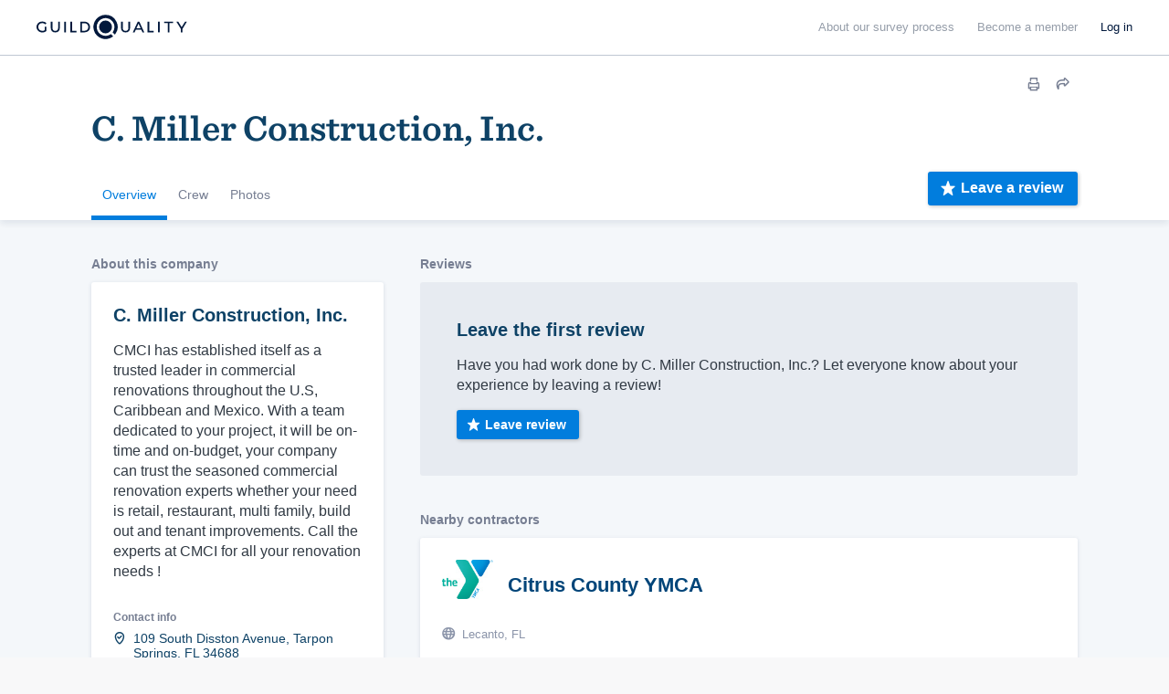

--- FILE ---
content_type: text/html; charset=UTF-8
request_url: https://www.guildquality.com/pro/c-miller-construction-inc
body_size: 56373
content:
<!DOCTYPE html>
<html lang="en">
<head>

	<!-- Google Tag Manager -->
<script>(function(w,d,s,l,i){w[l]=w[l]||[];w[l].push({'gtm.start':
new Date().getTime(),event:'gtm.js'});var f=d.getElementsByTagName(s)[0],
j=d.createElement(s),dl=l!='dataLayer'?'&l='+l:'';j.async=true;j.src=
'https://www.googletagmanager.com/gtm.js?id='+i+dl;f.parentNode.insertBefore(j,f);
})(window,document,'script','dataLayer','GTM-5WX67PQ');</script>
<!-- End Google Tag Manager -->
	<title>C. Miller Construction, Inc. - Tarpon Springs, FL 34688</title>

    <script>
var _rollbarConfig = {
    checkIgnore: function(isUncaught, args, payload) {
            // Ignore errors from certain paths
            var ignorePaths = [
                '/answers/', '/crew/', '/question/', '/comment/', '/review/', '/projects/', '/companies/', '/cr/', '/pro/', '/find/', '/photo/', '/photos/', '/mapWidget', '/guildmaster/', '/index.php', '/user/', '/claim/'
            ];
            var ignoreSuffixes = [
                '/answers'
            ];
            // Access the URL from the payload
            var requestUrl = payload.request && payload.request.url;
            if (requestUrl) {
                // Check if URL has only three slashes
                if ((requestUrl.match(/\//g) || []).length === 3) {
                    return true;
                }
                for (var j = 0; j < ignorePaths.length; j++) {
                    if (requestUrl.indexOf('.com' + ignorePaths[j]) > -1) {
                        return true;
                    }
                }
                for (var j = 0; j < ignoreSuffixes.length; j++) {
                    if (requestUrl.endsWith(ignoreSuffixes[j]) > -1) {
                        return true;
                    }
                }
            }
            // Send other errors
            return false;
        },
    accessToken: "5dd7d4fae79c4c8d95d42a34b918de0c",
    captureUncaught: true,
    captureUnhandledRejections: true,
    payload: {
        environment: "production"
    }
};
// Rollbar Snippet
!function(r){var e={};function o(n){if(e[n])return e[n].exports;var t=e[n]={i:n,l:!1,exports:{}};return r[n].call(t.exports,t,t.exports,o),t.l=!0,t.exports}o.m=r,o.c=e,o.d=function(r,e,n){o.o(r,e)||Object.defineProperty(r,e,{enumerable:!0,get:n})},o.r=function(r){"undefined"!=typeof Symbol&&Symbol.toStringTag&&Object.defineProperty(r,Symbol.toStringTag,{value:"Module"}),Object.defineProperty(r,"__esModule",{value:!0})},o.t=function(r,e){if(1&e&&(r=o(r)),8&e)return r;if(4&e&&"object"==typeof r&&r&&r.__esModule)return r;var n=Object.create(null);if(o.r(n),Object.defineProperty(n,"default",{enumerable:!0,value:r}),2&e&&"string"!=typeof r)for(var t in r)o.d(n,t,function(e){return r[e]}.bind(null,t));return n},o.n=function(r){var e=r&&r.__esModule?function(){return r.default}:function(){return r};return o.d(e,"a",e),e},o.o=function(r,e){return Object.prototype.hasOwnProperty.call(r,e)},o.p="",o(o.s=0)}([function(r,e,o){"use strict";var n=o(1),t=o(5);_rollbarConfig=_rollbarConfig||{},_rollbarConfig.rollbarJsUrl=_rollbarConfig.rollbarJsUrl||"https://cdn.rollbar.com/rollbarjs/refs/tags/v2.23.0/rollbar.min.js",_rollbarConfig.async=void 0===_rollbarConfig.async||_rollbarConfig.async;var a=n.setupShim(window,_rollbarConfig),l=t(_rollbarConfig);window.rollbar=n.Rollbar,a.loadFull(window,document,!_rollbarConfig.async,_rollbarConfig,l)},function(r,e,o){"use strict";var n=o(2),t=o(3);function a(r){return function(){try{return r.apply(this,arguments)}catch(r){try{console.error("[Rollbar]: Internal error",r)}catch(r){}}}}var l=0;function i(r,e){this.options=r,this._rollbarOldOnError=null;var o=l++;this.shimId=function(){return o},"undefined"!=typeof window&&window._rollbarShims&&(window._rollbarShims[o]={handler:e,messages:[]})}var s=o(4),d=function(r,e){return new i(r,e)},c=function(r){return new s(d,r)};function u(r){return a((function(){var e=this,o=Array.prototype.slice.call(arguments,0),n={shim:e,method:r,args:o,ts:new Date};window._rollbarShims[this.shimId()].messages.push(n)}))}i.prototype.loadFull=function(r,e,o,n,t){var l=!1,i=e.createElement("script"),s=e.getElementsByTagName("script")[0],d=s.parentNode;i.crossOrigin="",i.src=n.rollbarJsUrl,o||(i.async=!0),i.onload=i.onreadystatechange=a((function(){if(!(l||this.readyState&&"loaded"!==this.readyState&&"complete"!==this.readyState)){i.onload=i.onreadystatechange=null;try{d.removeChild(i)}catch(r){}l=!0,function(){var e;if(void 0===r._rollbarDidLoad){e=new Error("rollbar.js did not load");for(var o,n,a,l,i=0;o=r._rollbarShims[i++];)for(o=o.messages||[];n=o.shift();)for(a=n.args||[],i=0;i<a.length;++i)if("function"==typeof(l=a[i])){l(e);break}}"function"==typeof t&&t(e)}()}})),d.insertBefore(i,s)},i.prototype.wrap=function(r,e,o){try{var n;if(n="function"==typeof e?e:function(){return e||{}},"function"!=typeof r)return r;if(r._isWrap)return r;if(!r._rollbar_wrapped&&(r._rollbar_wrapped=function(){o&&"function"==typeof o&&o.apply(this,arguments);try{return r.apply(this,arguments)}catch(o){var e=o;throw e&&("string"==typeof e&&(e=new String(e)),e._rollbarContext=n()||{},e._rollbarContext._wrappedSource=r.toString(),window._rollbarWrappedError=e),e}},r._rollbar_wrapped._isWrap=!0,r.hasOwnProperty))for(var t in r)r.hasOwnProperty(t)&&(r._rollbar_wrapped[t]=r[t]);return r._rollbar_wrapped}catch(e){return r}};for(var p="log,debug,info,warn,warning,error,critical,global,configure,handleUncaughtException,handleAnonymousErrors,handleUnhandledRejection,captureEvent,captureDomContentLoaded,captureLoad".split(","),f=0;f<p.length;++f)i.prototype[p[f]]=u(p[f]);r.exports={setupShim:function(r,e){if(r){var o=e.globalAlias||"Rollbar";if("object"==typeof r[o])return r[o];r._rollbarShims={},r._rollbarWrappedError=null;var l=new c(e);return a((function(){e.captureUncaught&&(l._rollbarOldOnError=r.onerror,n.captureUncaughtExceptions(r,l,!0),e.wrapGlobalEventHandlers&&t(r,l,!0)),e.captureUnhandledRejections&&n.captureUnhandledRejections(r,l,!0);var a=e.autoInstrument;return!1!==e.enabled&&(void 0===a||!0===a||"object"==typeof a&&a.network)&&r.addEventListener&&(r.addEventListener("load",l.captureLoad.bind(l)),r.addEventListener("DOMContentLoaded",l.captureDomContentLoaded.bind(l))),r[o]=l,l}))()}},Rollbar:c}},function(r,e,o){"use strict";function n(r,e,o,n){r._rollbarWrappedError&&(n[4]||(n[4]=r._rollbarWrappedError),n[5]||(n[5]=r._rollbarWrappedError._rollbarContext),r._rollbarWrappedError=null);var t=e.handleUncaughtException.apply(e,n);o&&o.apply(r,n),"anonymous"===t&&(e.anonymousErrorsPending+=1)}r.exports={captureUncaughtExceptions:function(r,e,o){if(r){var t;if("function"==typeof e._rollbarOldOnError)t=e._rollbarOldOnError;else if(r.onerror){for(t=r.onerror;t._rollbarOldOnError;)t=t._rollbarOldOnError;e._rollbarOldOnError=t}e.handleAnonymousErrors();var a=function(){var o=Array.prototype.slice.call(arguments,0);n(r,e,t,o)};o&&(a._rollbarOldOnError=t),r.onerror=a}},captureUnhandledRejections:function(r,e,o){if(r){"function"==typeof r._rollbarURH&&r._rollbarURH.belongsToShim&&r.removeEventListener("unhandledrejection",r._rollbarURH);var n=function(r){var o,n,t;try{o=r.reason}catch(r){o=void 0}try{n=r.promise}catch(r){n="[unhandledrejection] error getting `promise` from event"}try{t=r.detail,!o&&t&&(o=t.reason,n=t.promise)}catch(r){}o||(o="[unhandledrejection] error getting `reason` from event"),e&&e.handleUnhandledRejection&&e.handleUnhandledRejection(o,n)};n.belongsToShim=o,r._rollbarURH=n,r.addEventListener("unhandledrejection",n)}}}},function(r,e,o){"use strict";function n(r,e,o){if(e.hasOwnProperty&&e.hasOwnProperty("addEventListener")){for(var n=e.addEventListener;n._rollbarOldAdd&&n.belongsToShim;)n=n._rollbarOldAdd;var t=function(e,o,t){n.call(this,e,r.wrap(o),t)};t._rollbarOldAdd=n,t.belongsToShim=o,e.addEventListener=t;for(var a=e.removeEventListener;a._rollbarOldRemove&&a.belongsToShim;)a=a._rollbarOldRemove;var l=function(r,e,o){a.call(this,r,e&&e._rollbar_wrapped||e,o)};l._rollbarOldRemove=a,l.belongsToShim=o,e.removeEventListener=l}}r.exports=function(r,e,o){if(r){var t,a,l="EventTarget,Window,Node,ApplicationCache,AudioTrackList,ChannelMergerNode,CryptoOperation,EventSource,FileReader,HTMLUnknownElement,IDBDatabase,IDBRequest,IDBTransaction,KeyOperation,MediaController,MessagePort,ModalWindow,Notification,SVGElementInstance,Screen,TextTrack,TextTrackCue,TextTrackList,WebSocket,WebSocketWorker,Worker,XMLHttpRequest,XMLHttpRequestEventTarget,XMLHttpRequestUpload".split(",");for(t=0;t<l.length;++t)r[a=l[t]]&&r[a].prototype&&n(e,r[a].prototype,o)}}},function(r,e,o){"use strict";function n(r,e){this.impl=r(e,this),this.options=e,function(r){for(var e=function(r){return function(){var e=Array.prototype.slice.call(arguments,0);if(this.impl[r])return this.impl[r].apply(this.impl,e)}},o="log,debug,info,warn,warning,error,critical,global,configure,handleUncaughtException,handleAnonymousErrors,handleUnhandledRejection,_createItem,wrap,loadFull,shimId,captureEvent,captureDomContentLoaded,captureLoad".split(","),n=0;n<o.length;n++)r[o[n]]=e(o[n])}(n.prototype)}n.prototype._swapAndProcessMessages=function(r,e){var o,n,t;for(this.impl=r(this.options);o=e.shift();)n=o.method,t=o.args,this[n]&&"function"==typeof this[n]&&("captureDomContentLoaded"===n||"captureLoad"===n?this[n].apply(this,[t[0],o.ts]):this[n].apply(this,t));return this},r.exports=n},function(r,e,o){"use strict";r.exports=function(r){return function(e){if(!e&&!window._rollbarInitialized){for(var o,n,t=(r=r||{}).globalAlias||"Rollbar",a=window.rollbar,l=function(r){return new a(r)},i=0;o=window._rollbarShims[i++];)n||(n=o.handler),o.handler._swapAndProcessMessages(l,o.messages);window[t]=n,window._rollbarInitialized=!0}}}}]);
// End Rollbar Snippet
</script>
    
		<meta http-equiv="Content-Type" content="text/html; charset=UTF-8">
			<meta name="description" content="Learn more about C. Miller Construction, Inc. and other contractors in the Tarpon Springs, FL area." />
		
	<meta name="viewport" content="width=device-width, initial-scale=1.0, maximum-scale=1.0">
	<meta http-equiv="X-UA-Compatible" content="IE=edge,chrome=1">

    <!-- Only include bootstrap for wordpress. Ultimatly we will want to exclude here as well. -->
	
	<link href="/css/build/framework-compiled.css?id=f392c4620b0f74886765" rel="stylesheet">
	<link href="/css/build/common-compiled.css?id=ca9eaf16425dbc68af5d" rel="stylesheet">
	<link href="/css/build/navigation-new.css?id=843c851fe325257ee61d" rel="stylesheet">

    <link rel="stylesheet" type="text/css" href="//cloud.typography.com/7593094/785548/css/fonts.css" />
    
    <link href='//fonts.googleapis.com/css?family=Source+Sans+Pro:200,300,400,600,700,900' rel='stylesheet' type='text/css'>
        <script src="https://ajax.googleapis.com/ajax/libs/jquery/1.12.4/jquery.min.js"></script>
            <script>
            $.ajaxSetup({
                headers: {
                    'X-CSRF-TOKEN': 'AABe6ZCTg6WIgiPqX0rhIYNJCoYF1XvMhuoxMbmo'
                }
            });
        </script>
    
    <script defer src="/js/site.js?61"></script>
    <!--[if lt IE 10]>
    <script src="/js/html5shiv.min.js"></script>
    <![endif]-->

            <script defer src="/js/typeahead.jquery.js"></script>
    	<script src="https://ajax.googleapis.com/ajax/libs/angularjs/1.5.11/angular.min.js"></script>	<link href="https://cdnjs.cloudflare.com/ajax/libs/select2/4.0.3/css/select2.min.css" rel="stylesheet" /><script defer src="https://cdnjs.cloudflare.com/ajax/libs/select2/4.0.3/js/select2.min.js"></script>
	<link href="/css/build/company-profiles.css?id=d807c636a22fdd0b4138" rel="stylesheet"><script defer type="text/javascript" src="/js/build/company-profile.js?id=bec568c5fd1ed1e40516"></script><script src="/js/share-button/share-button.min.js" type="text/javascript"></script><link href="/css/widgets/share-button.css?61" rel="stylesheet">
			
            <script defer src="/js/magnific/magnific.min.js"></script>
        <link href="//cdnjs.cloudflare.com/ajax/libs/magnific-popup.js/1.1.0/magnific-popup.min.css" rel="stylesheet">
    
    <!--scripts.begin-->
	<script defer src="/js/navigation.js"></script>
	<!--scripts.end-->

	<!-- Recaptcha -->
  	<script src="https://www.google.com/recaptcha/api.js" async defer></script>

    </head>
	
	<body class=" public body--navbar-fixed">
		<!-- Google Tag Manager (noscript) -->
<noscript><iframe src="https://www.googletagmanager.com/ns.html?id=GTM-5WX67PQ"
height="0" width="0" style="display:none;visibility:hidden"></iframe></noscript>
<!-- End Google Tag Manager (noscript) -->
		<!-- Include views and content header but not if wordpress. Since wordpress doesent have laravel we need to load them seperatly. -->
		            <!-- svg sprites.begin -->
<svg class="sr-only" version="1.1" height="0" xmlns="http://www.w3.org/2000/svg"
  xmlns:xlink="http://www.w3.org/1999/xlink">
  <symbol id="logo" viewBox="0 0 1000 150" fill="none">
    <path fill="currentColor" d="M426.85,0a75,75,0,1,0,45.31,134.76c.67-.51,1.34-1,2-1.57L460,119c-1.1.83-2.23,1.62-3.39,2.36a54.85,54.85,0,1,1,16.64-16.63c-.75,1.15-1.54,2.29-2.37,3.4L485,122.31q.8-1,1.56-2A75,75,0,0,0,426.85,0Z"/><path fill="currentColor" d="M426.85,35.18a39.82,39.82,0,1,0,0,79.64A39.82,39.82,0,0,0,466.67,75,39.86,39.86,0,0,0,426.85,35.18Z"/><g id="GQ_Logo_Wordmark-2" data-name="GQ Logo Wordmark"><g id="GQ_Logo_Wordmark-3" data-name="GQ Logo Wordmark"><path fill="currentColor" d="M35.49,51.2c7.41,0,13.38,2.37,18.25,7.24l.93.93,6.92-7.08-.82-.9C54.91,45,46.13,41.55,35.38,41.55,15.21,41.55,0,56,0,75.24s15.35,33.69,35.71,33.69c9.56,0,18.5-3.06,24.52-8.39l.43-.39V74H50.34V95.4a26.14,26.14,0,0,1-14.52,3.88c-14.58,0-25.16-10.11-25.16-24S21.1,51.2,35.49,51.2Z"/><path fill="currentColor" d="M133.75,79.84c0,13-5.94,19.56-17.65,19.56S98.56,92.82,98.56,79.84V42.33H87.9V80.06c0,18.35,10.28,28.87,28.2,28.87s28.09-10.52,28.09-28.87V42.33H133.75Z"/><rect fill="currentColor" x="171.34" y="42.84" width="10.66" height="65.93"/><polygon fill="currentColor" points="219.8 42.67 209.15 42.67 209.15 108.6 246.5 108.6 246.5 99.28 219.8 99.28 219.8 42.67"/><path fill="currentColor" d="M295.06,42.5H270.65v65.93h24.41c21.83,0,35.94-13,35.94-33S316.89,42.5,295.06,42.5Zm25.28,32.91c0,14.62-9.82,23.71-25.62,23.71H281.3V51.81h13.42C310.52,51.81,320.34,60.85,320.34,75.41Z"/><path fill="currentColor" d="M568.47,79.84c0,13-5.94,19.56-17.66,19.56s-17.54-6.58-17.54-19.56V42.33H522.61V80.06c0,18.35,10.28,28.87,28.2,28.87S578.9,98.41,578.9,80.06V42.33H568.47Z"/><path fill="currentColor" d="M626.2,42.33l-30.46,65.93h10.93l7.4-16.37h33.87l7.4,16.37h10.93L635.81,42.33ZM643.86,82.8h-25.7l12.89-28.41Z"/><polygon fill="currentColor" points="697.68 42.33 687.02 42.33 687.02 108.26 724.37 108.26 724.37 98.95 697.68 98.95 697.68 42.33"/><rect fill="currentColor" x="751.52" y="42.33" width="10.66" height="65.93"/><polygon fill="currentColor" points="789.33 51.65 811.64 51.65 811.64 108.26 822.3 108.26 822.3 51.65 844.61 51.65 844.61 42.33 789.33 42.33 789.33 51.65"/><polygon fill="currentColor" points="918.84 42.33 897.8 76.15 876.77 42.33 865.1 42.33 892.36 86.48 892.36 108.26 902.91 108.26 902.91 86.7 930.16 42.33 918.84 42.33"/>
  </symbol>
  <symbol id="i-keyboard-arrow-right" viewBox="0 0 29 29" fill="none">
    <path
      d="M28.646 13.6433L22.8725 7.8699C22.4006 7.39808 21.6355 7.3982 21.1637 7.87016C20.9372 8.09669 20.81 8.40387 20.8099 8.72419V12.383C20.8099 12.5499 20.6747 12.6851 20.5078 12.6851H1.8125H1.8125C0.811484 12.6851 0 13.4966 0 14.4976C4.37558e-08 15.4986 0.811484 16.3101 1.8125 16.3101H20.5078C20.6747 16.3101 20.8099 16.4454 20.8099 16.6122V20.271V20.2708C20.8099 20.9381 21.3509 21.4791 22.0183 21.4791C22.3386 21.4791 22.6458 21.3519 22.8724 21.1255L28.6458 15.3521L28.6458 15.3521C29.1175 14.8802 29.1175 14.1154 28.6458 13.6435L28.646 13.6433Z"
      fill="currentColor" />
  </symbol>
  <symbol id="i-pass-fail" viewBox="0 0 64 84" fill="none">
    <path
      d="M32 0C28.3158 0 25.3732 2.73716 24.7539 6.25H18.25H17H4.5C2.44379 6.25 0.75 7.94379 0.75 10V80C0.75 82.0562 2.44379 83.75 4.5 83.75H59.5C61.5562 83.75 63.25 82.0562 63.25 80V10C63.25 7.94379 61.5562 6.25 59.5 6.25H47H45.75H39.2461C38.6268 2.73716 35.6842 0 32 0ZM32 2.5C34.7755 2.5 37 4.72453 37 7.5V8.75H38.25H44.5V12.5C44.5 13.2063 43.9563 13.75 43.25 13.75H20.75C20.0437 13.75 19.5 13.2063 19.5 12.5V8.75H27V7.5C27 4.72453 29.2245 2.5 32 2.5ZM32 6.25C31.6685 6.25 31.3505 6.3817 31.1161 6.61612C30.8817 6.85054 30.75 7.16848 30.75 7.5C30.75 7.83152 30.8817 8.14946 31.1161 8.38388C31.3505 8.6183 31.6685 8.75 32 8.75C32.3315 8.75 32.6495 8.6183 32.8839 8.38388C33.1183 8.14946 33.25 7.83152 33.25 7.5C33.25 7.16848 33.1183 6.85054 32.8839 6.61612C32.6495 6.3817 32.3315 6.25 32 6.25ZM4.5 8.75H17V12.5C17 14.5562 18.6938 16.25 20.75 16.25H43.25C45.3062 16.25 47 14.5562 47 12.5V8.75H59.5C60.2063 8.75 60.75 9.29371 60.75 10V80C60.75 80.7063 60.2063 81.25 59.5 81.25H4.5C3.79371 81.25 3.25 80.7063 3.25 80V10C3.25 9.29371 3.79371 8.75 4.5 8.75ZM9.5 11.25C9.16848 11.25 8.85054 11.3817 8.61612 11.6161C8.3817 11.8505 8.25 12.1685 8.25 12.5C8.25 12.8315 8.3817 13.1495 8.61612 13.3839C8.85054 13.6183 9.16848 13.75 9.5 13.75C9.83152 13.75 10.1495 13.6183 10.3839 13.3839C10.6183 13.1495 10.75 12.8315 10.75 12.5C10.75 12.1685 10.6183 11.8505 10.3839 11.6161C10.1495 11.3817 9.83152 11.25 9.5 11.25ZM9.5 16.25C9.16848 16.25 8.85054 16.3817 8.61612 16.6161C8.3817 16.8505 8.25 17.1685 8.25 17.5C8.25 17.8315 8.3817 18.1495 8.61612 18.3839C8.85054 18.6183 9.16848 18.75 9.5 18.75C9.83152 18.75 10.1495 18.6183 10.3839 18.3839C10.6183 18.1495 10.75 17.8315 10.75 17.5C10.75 17.1685 10.6183 16.8505 10.3839 16.6161C10.1495 16.3817 9.83152 16.25 9.5 16.25ZM9.5 21.25C9.16848 21.25 8.85054 21.3817 8.61612 21.6161C8.3817 21.8505 8.25 22.1685 8.25 22.5C8.25 22.8315 8.3817 23.1495 8.61612 23.3839C8.85054 23.6183 9.16848 23.75 9.5 23.75C9.83152 23.75 10.1495 23.6183 10.3839 23.3839C10.6183 23.1495 10.75 22.8315 10.75 22.5C10.75 22.1685 10.6183 21.8505 10.3839 21.6161C10.1495 21.3817 9.83152 21.25 9.5 21.25ZM9.5 26.25C9.16848 26.25 8.85054 26.3817 8.61612 26.6161C8.3817 26.8505 8.25 27.1685 8.25 27.5C8.25 27.8315 8.3817 28.1495 8.61612 28.3839C8.85054 28.6183 9.16848 28.75 9.5 28.75C9.83152 28.75 10.1495 28.6183 10.3839 28.3839C10.6183 28.1495 10.75 27.8315 10.75 27.5C10.75 27.1685 10.6183 26.8505 10.3839 26.6161C10.1495 26.3817 9.83152 26.25 9.5 26.25ZM51.7314 30.2783L44.8638 36.8994L41.5508 33.501L39.7612 35.2441L44.8101 40.4248L53.4673 32.0776L51.7314 30.2783ZM9.5 31.25C9.16848 31.25 8.85054 31.3817 8.61612 31.6161C8.3817 31.8505 8.25 32.1685 8.25 32.5C8.25 32.8315 8.3817 33.1495 8.61612 33.3839C8.85054 33.6183 9.16848 33.75 9.5 33.75C9.83152 33.75 10.1495 33.6183 10.3839 33.3839C10.6183 33.1495 10.75 32.8315 10.75 32.5C10.75 32.1685 10.6183 31.8505 10.3839 31.6161C10.1495 31.3817 9.83152 31.25 9.5 31.25ZM17 35.0024V37.5024H34.5V35.0024H17ZM9.5 36.25C9.16848 36.25 8.85054 36.3817 8.61612 36.6161C8.3817 36.8505 8.25 37.1685 8.25 37.5C8.25 37.8315 8.3817 38.1495 8.61612 38.3839C8.85054 38.6183 9.16848 38.75 9.5 38.75C9.83152 38.75 10.1495 38.6183 10.3839 38.3839C10.6183 38.1495 10.75 37.8315 10.75 37.5C10.75 37.1685 10.6183 36.8505 10.3839 36.6161C10.1495 36.3817 9.83152 36.25 9.5 36.25ZM9.5 41.25C9.16848 41.25 8.85054 41.3817 8.61612 41.6161C8.3817 41.8505 8.25 42.1685 8.25 42.5C8.25 42.8315 8.3817 43.1495 8.61612 43.3839C8.85054 43.6183 9.16848 43.75 9.5 43.75C9.83152 43.75 10.1495 43.6183 10.3839 43.3839C10.6183 43.1495 10.75 42.8315 10.75 42.5C10.75 42.1685 10.6183 41.8505 10.3839 41.6161C10.1495 41.3817 9.83152 41.25 9.5 41.25ZM9.5 46.25C9.16848 46.25 8.85054 46.3817 8.61612 46.6161C8.3817 46.8505 8.25 47.1685 8.25 47.5C8.25 47.8315 8.3817 48.1495 8.61612 48.3839C8.85054 48.6183 9.16848 48.75 9.5 48.75C9.83152 48.75 10.1495 48.6183 10.3839 48.3839C10.6183 48.1495 10.75 47.8315 10.75 47.5C10.75 47.1685 10.6183 46.8505 10.3839 46.6161C10.1495 46.3817 9.83152 46.25 9.5 46.25ZM42.9961 50.354L41.2529 52.146L45.5693 56.3477L41.2529 60.5518L42.9961 62.3438L47.3613 58.0933L51.7266 62.3438L53.4697 60.5518L49.1533 56.3477L53.4697 52.146L51.7266 50.354L47.3613 54.6045L42.9961 50.354ZM9.5 51.25C9.16848 51.25 8.85054 51.3817 8.61612 51.6161C8.3817 51.8505 8.25 52.1685 8.25 52.5C8.25 52.8315 8.3817 53.1495 8.61612 53.3839C8.85054 53.6183 9.16848 53.75 9.5 53.75C9.83152 53.75 10.1495 53.6183 10.3839 53.3839C10.6183 53.1495 10.75 52.8315 10.75 52.5C10.75 52.1685 10.6183 51.8505 10.3839 51.6161C10.1495 51.3817 9.83152 51.25 9.5 51.25ZM17 55.0024V57.5024H34.5V55.0024H17ZM9.5 56.25C9.16848 56.25 8.85054 56.3817 8.61612 56.6161C8.3817 56.8505 8.25 57.1685 8.25 57.5C8.25 57.8315 8.3817 58.1495 8.61612 58.3839C8.85054 58.6183 9.16848 58.75 9.5 58.75C9.83152 58.75 10.1495 58.6183 10.3839 58.3839C10.6183 58.1495 10.75 57.8315 10.75 57.5C10.75 57.1685 10.6183 56.8505 10.3839 56.6161C10.1495 56.3817 9.83152 56.25 9.5 56.25ZM9.5 61.25C9.16848 61.25 8.85054 61.3817 8.61612 61.6161C8.3817 61.8505 8.25 62.1685 8.25 62.5C8.25 62.8315 8.3817 63.1495 8.61612 63.3839C8.85054 63.6183 9.16848 63.75 9.5 63.75C9.83152 63.75 10.1495 63.6183 10.3839 63.3839C10.6183 63.1495 10.75 62.8315 10.75 62.5C10.75 62.1685 10.6183 61.8505 10.3839 61.6161C10.1495 61.3817 9.83152 61.25 9.5 61.25ZM9.5 66.25C9.16848 66.25 8.85054 66.3817 8.61612 66.6161C8.3817 66.8505 8.25 67.1685 8.25 67.5C8.25 67.8315 8.3817 68.1495 8.61612 68.3839C8.85054 68.6183 9.16848 68.75 9.5 68.75C9.83152 68.75 10.1495 68.6183 10.3839 68.3839C10.6183 68.1495 10.75 67.8315 10.75 67.5C10.75 67.1685 10.6183 66.8505 10.3839 66.6161C10.1495 66.3817 9.83152 66.25 9.5 66.25ZM9.5 71.25C9.16848 71.25 8.85054 71.3817 8.61612 71.6161C8.3817 71.8505 8.25 72.1685 8.25 72.5C8.25 72.8315 8.3817 73.1495 8.61612 73.3839C8.85054 73.6183 9.16848 73.75 9.5 73.75C9.83152 73.75 10.1495 73.6183 10.3839 73.3839C10.6183 73.1495 10.75 72.8315 10.75 72.5C10.75 72.1685 10.6183 71.8505 10.3839 71.6161C10.1495 71.3817 9.83152 71.25 9.5 71.25ZM9.5 76.25C9.16848 76.25 8.85054 76.3817 8.61612 76.6161C8.3817 76.8505 8.25 77.1685 8.25 77.5C8.25 77.8315 8.3817 78.1495 8.61612 78.3839C8.85054 78.6183 9.16848 78.75 9.5 78.75C9.83152 78.75 10.1495 78.6183 10.3839 78.3839C10.6183 78.1495 10.75 77.8315 10.75 77.5C10.75 77.1685 10.6183 76.8505 10.3839 76.6161C10.1495 76.3817 9.83152 76.25 9.5 76.25Z"
      fill="currentColor" />
  </symbol>
  <symbol id="i-financial-growth-analysis" viewBox="0 0 100 100" fill="none">
    <path
      d="M37.5 8.75C21.6475 8.75 8.75 21.6475 8.75 37.5C8.75 53.3525 21.6475 66.25 37.5 66.25C43.8625 66.25 49.7465 64.1692 54.5142 60.6567L59.8242 65.9668C59.3278 67.3026 59.6035 68.8711 60.6689 69.9365L80.8838 90.1514C82.3376 91.6052 84.7327 91.6052 86.1865 90.1514L90.1514 86.1865C91.6052 84.7327 91.6052 82.3376 90.1514 80.8838L69.9365 60.6689C69.2096 59.942 68.2474 59.5776 67.2852 59.5776C66.8368 59.5776 66.3913 59.6662 65.9668 59.8242L60.6567 54.5142C64.1692 49.7465 66.25 43.8625 66.25 37.5C66.25 35.11 65.9529 32.7901 65.4004 30.5688L63.4326 33.6304C63.6201 34.8966 63.75 36.1812 63.75 37.5C63.75 51.975 51.975 63.75 37.5 63.75C23.025 63.75 11.25 51.975 11.25 37.5C11.25 23.025 23.025 11.25 37.5 11.25C46.2962 11.25 54.0765 15.6141 58.8428 22.2754L60.2979 20.0122C55.0366 13.171 46.7775 8.75 37.5 8.75ZM37.5 13.75C37.1685 13.75 36.8505 13.8817 36.6161 14.1161C36.3817 14.3505 36.25 14.6685 36.25 15C36.25 15.3315 36.3817 15.6495 36.6161 15.8839C36.8505 16.1183 37.1685 16.25 37.5 16.25C37.8315 16.25 38.1495 16.1183 38.3839 15.8839C38.6183 15.6495 38.75 15.3315 38.75 15C38.75 14.6685 38.6183 14.3505 38.3839 14.1161C38.1495 13.8817 37.8315 13.75 37.5 13.75ZM31.6797 14.5166C31.3482 14.5166 31.0302 14.6483 30.7958 14.8827C30.5614 15.1171 30.4297 15.4351 30.4297 15.7666C30.4297 16.0981 30.5614 16.4161 30.7958 16.6505C31.0302 16.8849 31.3482 17.0166 31.6797 17.0166C32.0112 17.0166 32.3292 16.8849 32.5636 16.6505C32.798 16.4161 32.9297 16.0981 32.9297 15.7666C32.9297 15.4351 32.798 15.1171 32.5636 14.8827C32.3292 14.6483 32.0112 14.5166 31.6797 14.5166ZM43.3252 14.5166C42.9937 14.5166 42.6757 14.6483 42.4413 14.8827C42.2069 15.1171 42.0752 15.4351 42.0752 15.7666C42.0752 16.0981 42.2069 16.4161 42.4413 16.6505C42.6757 16.8849 42.9937 17.0166 43.3252 17.0166C43.6567 17.0166 43.9747 16.8849 44.2091 16.6505C44.4435 16.4161 44.5752 16.0981 44.5752 15.7666C44.5752 15.4351 44.4435 15.1171 44.2091 14.8827C43.9747 14.6483 43.6567 14.5166 43.3252 14.5166ZM26.25 16.7651C25.9185 16.7651 25.6005 16.8968 25.3661 17.1313C25.1317 17.3657 25 17.6836 25 18.0151C25 18.3467 25.1317 18.6646 25.3661 18.899C25.6005 19.1334 25.9185 19.2651 26.25 19.2651C26.5815 19.2651 26.8995 19.1334 27.1339 18.899C27.3683 18.6646 27.5 18.3467 27.5 18.0151C27.5 17.6836 27.3683 17.3657 27.1339 17.1313C26.8995 16.8968 26.5815 16.7651 26.25 16.7651ZM48.7524 16.7651C48.4209 16.7651 48.103 16.8968 47.8686 17.1313C47.6341 17.3657 47.5024 17.6836 47.5024 18.0151C47.5024 18.3467 47.6341 18.6646 47.8686 18.899C48.103 19.1334 48.4209 19.2651 48.7524 19.2651C49.084 19.2651 49.4019 19.1334 49.6363 18.899C49.8707 18.6646 50.0024 18.3467 50.0024 18.0151C50.0024 17.6836 49.8707 17.3657 49.6363 17.1313C49.4019 16.8968 49.084 16.7651 48.7524 16.7651ZM66.25 17.688L54.3164 36.25H41.9263L35 44.3286L28.0737 36.25H13.75V38.75H26.9263L35 48.1714L43.0737 38.75H55.6836L66.25 22.312L76.8164 38.75H91.25V36.25H78.1836L66.25 17.688ZM21.5918 20.3394C21.2603 20.3394 20.9423 20.4711 20.7079 20.7055C20.4735 20.9399 20.3418 21.2578 20.3418 21.5894C20.3418 21.9209 20.4735 22.2388 20.7079 22.4732C20.9423 22.7077 21.2603 22.8394 21.5918 22.8394C21.9233 22.8394 22.2413 22.7077 22.4757 22.4732C22.7101 22.2388 22.8418 21.9209 22.8418 21.5894C22.8418 21.2578 22.7101 20.9399 22.4757 20.7055C22.2413 20.4711 21.9233 20.3394 21.5918 20.3394ZM53.4106 20.3394C53.0791 20.3394 52.7612 20.4711 52.5268 20.7055C52.2923 20.9399 52.1606 21.2578 52.1606 21.5894C52.1606 21.9209 52.2923 22.2388 52.5268 22.4732C52.7612 22.7077 53.0791 22.8394 53.4106 22.8394C53.7422 22.8394 54.0601 22.7077 54.2945 22.4732C54.5289 22.2388 54.6606 21.9209 54.6606 21.5894C54.6606 21.2578 54.5289 20.9399 54.2945 20.7055C54.0601 20.4711 53.7422 20.3394 53.4106 20.3394ZM18.0176 25C17.6861 25 17.3681 25.1317 17.1337 25.3661C16.8993 25.6005 16.7676 25.9185 16.7676 26.25C16.7676 26.5815 16.8993 26.8995 17.1337 27.1339C17.3681 27.3683 17.6861 27.5 18.0176 27.5C18.3491 27.5 18.667 27.3683 18.9015 27.1339C19.1359 26.8995 19.2676 26.5815 19.2676 26.25C19.2676 25.9185 19.1359 25.6005 18.9015 25.3661C18.667 25.1317 18.3491 25 18.0176 25ZM15.769 30.4272C15.4375 30.4272 15.1196 30.5589 14.8852 30.7934C14.6507 31.0278 14.519 31.3457 14.519 31.6772C14.519 32.0088 14.6507 32.3267 14.8852 32.5611C15.1196 32.7956 15.4375 32.9272 15.769 32.9272C16.1006 32.9272 16.4185 32.7956 16.6529 32.5611C16.8873 32.3267 17.019 32.0088 17.019 31.6772C17.019 31.3457 16.8873 31.0278 16.6529 30.7934C16.4185 30.5589 16.1006 30.4272 15.769 30.4272ZM59.2358 42.0728C58.9043 42.0728 58.5864 42.2044 58.352 42.4389C58.1175 42.6733 57.9858 42.9912 57.9858 43.3228C57.9858 43.6543 58.1175 43.9722 58.352 44.2066C58.5864 44.4411 58.9043 44.5728 59.2358 44.5728C59.5674 44.5728 59.8853 44.4411 60.1197 44.2066C60.3541 43.9722 60.4858 43.6543 60.4858 43.3228C60.4858 42.9912 60.3541 42.6733 60.1197 42.4389C59.8853 42.2044 59.5674 42.0728 59.2358 42.0728ZM15.769 42.0752C15.4375 42.0752 15.1196 42.2069 14.8852 42.4413C14.6507 42.6757 14.519 42.9937 14.519 43.3252C14.519 43.6567 14.6507 43.9747 14.8852 44.2091C15.1196 44.4435 15.4375 44.5752 15.769 44.5752C16.1006 44.5752 16.4185 44.4435 16.6529 44.2091C16.8873 43.9747 17.019 43.6567 17.019 43.3252C17.019 42.9937 16.8873 42.6757 16.6529 42.4413C16.4185 42.2069 16.1006 42.0752 15.769 42.0752ZM56.9873 47.4976C56.6558 47.4976 56.3378 47.6293 56.1034 47.8637C55.869 48.0981 55.7373 48.416 55.7373 48.7476C55.7373 49.0791 55.869 49.397 56.1034 49.6314C56.3378 49.8659 56.6558 49.9976 56.9873 49.9976C57.3188 49.9976 57.6368 49.8659 57.8712 49.6314C58.1056 49.397 58.2373 49.0791 58.2373 48.7476C58.2373 48.416 58.1056 48.0981 57.8712 47.8637C57.6368 47.6293 57.3188 47.4976 56.9873 47.4976ZM18.0151 47.5024C17.6836 47.5024 17.3657 47.6341 17.1313 47.8686C16.8968 48.103 16.7651 48.4209 16.7651 48.7524C16.7651 49.084 16.8968 49.4019 17.1313 49.6363C17.3657 49.8707 17.6836 50.0024 18.0151 50.0024C18.3467 50.0024 18.6646 49.8707 18.899 49.6363C19.1334 49.4019 19.2651 49.084 19.2651 48.7524C19.2651 48.4209 19.1334 48.103 18.899 47.8686C18.6646 47.6341 18.3467 47.5024 18.0151 47.5024ZM21.5918 52.1606C21.2603 52.1606 20.9423 52.2923 20.7079 52.5268C20.4735 52.7612 20.3418 53.0791 20.3418 53.4106C20.3418 53.7422 20.4735 54.0601 20.7079 54.2945C20.9423 54.5289 21.2603 54.6606 21.5918 54.6606C21.9233 54.6606 22.2413 54.5289 22.4757 54.2945C22.7101 54.0601 22.8418 53.7422 22.8418 53.4106C22.8418 53.0791 22.7101 52.7612 22.4757 52.5268C22.2413 52.2923 21.9233 52.1606 21.5918 52.1606ZM53.4106 52.1606C53.0791 52.1606 52.7612 52.2923 52.5268 52.5268C52.2923 52.7612 52.1606 53.0791 52.1606 53.4106C52.1606 53.7422 52.2923 54.0601 52.5268 54.2945C52.7612 54.5289 53.0791 54.6606 53.4106 54.6606C53.7422 54.6606 54.0601 54.5289 54.2945 54.2945C54.5289 54.0601 54.6606 53.7422 54.6606 53.4106C54.6606 53.0791 54.5289 52.7612 54.2945 52.5268C54.0601 52.2923 53.7422 52.1606 53.4106 52.1606ZM26.2524 55.7349C25.9209 55.7349 25.603 55.8666 25.3686 56.101C25.1341 56.3354 25.0024 56.6533 25.0024 56.9849C25.0024 57.3164 25.1341 57.6343 25.3686 57.8687C25.603 58.1032 25.9209 58.2349 26.2524 58.2349C26.584 58.2349 26.9019 58.1032 27.1363 57.8687C27.3707 57.6343 27.5024 57.3164 27.5024 56.9849C27.5024 56.6533 27.3707 56.3354 27.1363 56.101C26.9019 55.8666 26.584 55.7349 26.2524 55.7349ZM48.7524 55.7373C48.4209 55.7373 48.103 55.869 47.8686 56.1034C47.6341 56.3378 47.5024 56.6558 47.5024 56.9873C47.5024 57.3188 47.6341 57.6368 47.8686 57.8712C48.103 58.1056 48.4209 58.2373 48.7524 58.2373C49.084 58.2373 49.4019 58.1056 49.6363 57.8712C49.8707 57.6368 50.0024 57.3188 50.0024 56.9873C50.0024 56.6558 49.8707 56.3378 49.6363 56.1034C49.4019 55.869 49.084 55.7373 48.7524 55.7373ZM59.0771 56.4697L63.9551 61.3477L61.3477 63.9551L56.4697 59.0771C57.3934 58.2641 58.2641 57.3934 59.0771 56.4697ZM31.6797 57.9834C31.3482 57.9834 31.0302 58.1151 30.7958 58.3495C30.5614 58.5839 30.4297 58.9019 30.4297 59.2334C30.4297 59.5649 30.5614 59.8829 30.7958 60.1173C31.0302 60.3517 31.3482 60.4834 31.6797 60.4834C32.0112 60.4834 32.3292 60.3517 32.5636 60.1173C32.798 59.8829 32.9297 59.5649 32.9297 59.2334C32.9297 58.9019 32.798 58.5839 32.5636 58.3495C32.3292 58.1151 32.0112 57.9834 31.6797 57.9834ZM43.3252 57.9834C42.9937 57.9834 42.6757 58.1151 42.4413 58.3495C42.2069 58.5839 42.0752 58.9019 42.0752 59.2334C42.0752 59.5649 42.2069 59.8829 42.4413 60.1173C42.6757 60.3517 42.9937 60.4834 43.3252 60.4834C43.6567 60.4834 43.9747 60.3517 44.2091 60.1173C44.4435 59.8829 44.5752 59.5649 44.5752 59.2334C44.5752 58.9019 44.4435 58.5839 44.2091 58.3495C43.9747 58.1151 43.6567 57.9834 43.3252 57.9834ZM37.5 58.75C37.1685 58.75 36.8505 58.8817 36.6161 59.1161C36.3817 59.3505 36.25 59.6685 36.25 60C36.25 60.3315 36.3817 60.6495 36.6161 60.8839C36.8505 61.1183 37.1685 61.25 37.5 61.25C37.8315 61.25 38.1495 61.1183 38.3839 60.8839C38.6183 60.6495 38.75 60.3315 38.75 60C38.75 59.6685 38.6183 59.3505 38.3839 59.1161C38.1495 58.8817 37.8315 58.75 37.5 58.75ZM67.2852 62.063C67.6023 62.063 67.9196 62.1872 68.1689 62.4365L69.4824 63.75L66.6162 66.6162L68.3838 68.3838L71.25 65.5176L73.2324 67.5L70.3662 70.3662L72.1338 72.1338L75 69.2676L76.9824 71.25L74.1162 74.1162L75.8838 75.8838L78.75 73.0176L80.7324 75L77.8662 77.8662L79.6338 79.6338L82.5 76.7676L84.4824 78.75L81.6162 81.6162L83.3838 83.3838L86.25 80.5176L88.3838 82.6514C88.8824 83.15 88.8824 83.9203 88.3838 84.4189L84.4189 88.3838C83.9203 88.8824 83.15 88.8824 82.6514 88.3838L62.4365 68.1689C61.9401 67.6725 61.9382 66.8996 62.4365 66.4014L66.4038 62.4365C66.6531 62.1872 66.968 62.063 67.2852 62.063Z"
      fill="currentColor" />
  </symbol>
  <symbol id="i-web-advertising" viewBox="0 0 100 100" fill="none">
    <path
      d="M13.75 15.25C11.0033 15.25 8.75 17.5033 8.75 20.25V82.75H10H91.25V20.25C91.25 17.5033 88.9967 15.25 86.25 15.25H13.75ZM13.75 17.75H86.25C87.6458 17.75 88.75 18.8542 88.75 20.25V29V59V80.25H11.25V29V20.25C11.25 18.8542 12.3542 17.75 13.75 17.75ZM11.25 29C11.25 29.3315 11.3817 29.6495 11.6161 29.8839C11.8505 30.1183 12.1685 30.25 12.5 30.25C12.8315 30.25 13.1495 30.1183 13.3839 29.8839C13.6183 29.6495 13.75 29.3315 13.75 29C13.75 28.6685 13.6183 28.3505 13.3839 28.1161C13.1495 27.8817 12.8315 27.75 12.5 27.75C12.1685 27.75 11.8505 27.8817 11.6161 28.1161C11.3817 28.3505 11.25 28.6685 11.25 29ZM88.75 59C88.75 58.6685 88.6183 58.3505 88.3839 58.1161C88.1495 57.8817 87.8315 57.75 87.5 57.75C87.1685 57.75 86.8505 57.8817 86.6161 58.1161C86.3817 58.3505 86.25 58.6685 86.25 59C86.25 59.3315 86.3817 59.6495 86.6161 59.8839C86.8505 60.1183 87.1685 60.25 87.5 60.25C87.8315 60.25 88.1495 60.1183 88.3839 59.8839C88.6183 59.6495 88.75 59.3315 88.75 59ZM88.75 29C88.75 28.6685 88.6183 28.3505 88.3839 28.1161C88.1495 27.8817 87.8315 27.75 87.5 27.75C87.1685 27.75 86.8505 27.8817 86.6161 28.1161C86.3817 28.3505 86.25 28.6685 86.25 29C86.25 29.3315 86.3817 29.6495 86.6161 29.8839C86.8505 30.1183 87.1685 30.25 87.5 30.25C87.8315 30.25 88.1495 30.1183 88.3839 29.8839C88.6183 29.6495 88.75 29.3315 88.75 29ZM16.25 20.25C15.587 20.25 14.9511 20.5134 14.4822 20.9822C14.0134 21.4511 13.75 22.087 13.75 22.75C13.75 23.413 14.0134 24.0489 14.4822 24.5178C14.9511 24.9866 15.587 25.25 16.25 25.25C16.913 25.25 17.5489 24.9866 18.0178 24.5178C18.4866 24.0489 18.75 23.413 18.75 22.75C18.75 22.087 18.4866 21.4511 18.0178 20.9822C17.5489 20.5134 16.913 20.25 16.25 20.25ZM23.75 20.25C23.087 20.25 22.4511 20.5134 21.9822 20.9822C21.5134 21.4511 21.25 22.087 21.25 22.75C21.25 23.413 21.5134 24.0489 21.9822 24.5178C22.4511 24.9866 23.087 25.25 23.75 25.25C24.413 25.25 25.0489 24.9866 25.5178 24.5178C25.9866 24.0489 26.25 23.413 26.25 22.75C26.25 22.087 25.9866 21.4511 25.5178 20.9822C25.0489 20.5134 24.413 20.25 23.75 20.25ZM31.25 20.25C30.587 20.25 29.9511 20.5134 29.4822 20.9822C29.0134 21.4511 28.75 22.087 28.75 22.75C28.75 23.413 29.0134 24.0489 29.4822 24.5178C29.9511 24.9866 30.587 25.25 31.25 25.25C31.913 25.25 32.5489 24.9866 33.0178 24.5178C33.4866 24.0489 33.75 23.413 33.75 22.75C33.75 22.087 33.4866 21.4511 33.0178 20.9822C32.5489 20.5134 31.913 20.25 31.25 20.25ZM17.5 27.75C17.1685 27.75 16.8505 27.8817 16.6161 28.1161C16.3817 28.3505 16.25 28.6685 16.25 29C16.25 29.3315 16.3817 29.6495 16.6161 29.8839C16.8505 30.1183 17.1685 30.25 17.5 30.25C17.8315 30.25 18.1495 30.1183 18.3839 29.8839C18.6183 29.6495 18.75 29.3315 18.75 29C18.75 28.6685 18.6183 28.3505 18.3839 28.1161C18.1495 27.8817 17.8315 27.75 17.5 27.75ZM22.5 27.75C22.1685 27.75 21.8505 27.8817 21.6161 28.1161C21.3817 28.3505 21.25 28.6685 21.25 29C21.25 29.3315 21.3817 29.6495 21.6161 29.8839C21.8505 30.1183 22.1685 30.25 22.5 30.25C22.8315 30.25 23.1495 30.1183 23.3839 29.8839C23.6183 29.6495 23.75 29.3315 23.75 29C23.75 28.6685 23.6183 28.3505 23.3839 28.1161C23.1495 27.8817 22.8315 27.75 22.5 27.75ZM27.5 27.75C27.1685 27.75 26.8505 27.8817 26.6161 28.1161C26.3817 28.3505 26.25 28.6685 26.25 29C26.25 29.3315 26.3817 29.6495 26.6161 29.8839C26.8505 30.1183 27.1685 30.25 27.5 30.25C27.8315 30.25 28.1495 30.1183 28.3839 29.8839C28.6183 29.6495 28.75 29.3315 28.75 29C28.75 28.6685 28.6183 28.3505 28.3839 28.1161C28.1495 27.8817 27.8315 27.75 27.5 27.75ZM32.5 27.75C32.1685 27.75 31.8505 27.8817 31.6161 28.1161C31.3817 28.3505 31.25 28.6685 31.25 29C31.25 29.3315 31.3817 29.6495 31.6161 29.8839C31.8505 30.1183 32.1685 30.25 32.5 30.25C32.8315 30.25 33.1495 30.1183 33.3839 29.8839C33.6183 29.6495 33.75 29.3315 33.75 29C33.75 28.6685 33.6183 28.3505 33.3839 28.1161C33.1495 27.8817 32.8315 27.75 32.5 27.75ZM37.5 27.75C37.1685 27.75 36.8505 27.8817 36.6161 28.1161C36.3817 28.3505 36.25 28.6685 36.25 29C36.25 29.3315 36.3817 29.6495 36.6161 29.8839C36.8505 30.1183 37.1685 30.25 37.5 30.25C37.8315 30.25 38.1495 30.1183 38.3839 29.8839C38.6183 29.6495 38.75 29.3315 38.75 29C38.75 28.6685 38.6183 28.3505 38.3839 28.1161C38.1495 27.8817 37.8315 27.75 37.5 27.75ZM42.5 27.75C42.1685 27.75 41.8505 27.8817 41.6161 28.1161C41.3817 28.3505 41.25 28.6685 41.25 29C41.25 29.3315 41.3817 29.6495 41.6161 29.8839C41.8505 30.1183 42.1685 30.25 42.5 30.25C42.8315 30.25 43.1495 30.1183 43.3839 29.8839C43.6183 29.6495 43.75 29.3315 43.75 29C43.75 28.6685 43.6183 28.3505 43.3839 28.1161C43.1495 27.8817 42.8315 27.75 42.5 27.75ZM47.5 27.75C47.1685 27.75 46.8505 27.8817 46.6161 28.1161C46.3817 28.3505 46.25 28.6685 46.25 29C46.25 29.3315 46.3817 29.6495 46.6161 29.8839C46.8505 30.1183 47.1685 30.25 47.5 30.25C47.8315 30.25 48.1495 30.1183 48.3839 29.8839C48.6183 29.6495 48.75 29.3315 48.75 29C48.75 28.6685 48.6183 28.3505 48.3839 28.1161C48.1495 27.8817 47.8315 27.75 47.5 27.75ZM52.5 27.75C52.1685 27.75 51.8505 27.8817 51.6161 28.1161C51.3817 28.3505 51.25 28.6685 51.25 29C51.25 29.3315 51.3817 29.6495 51.6161 29.8839C51.8505 30.1183 52.1685 30.25 52.5 30.25C52.8315 30.25 53.1495 30.1183 53.3839 29.8839C53.6183 29.6495 53.75 29.3315 53.75 29C53.75 28.6685 53.6183 28.3505 53.3839 28.1161C53.1495 27.8817 52.8315 27.75 52.5 27.75ZM57.5 27.75C57.1685 27.75 56.8505 27.8817 56.6161 28.1161C56.3817 28.3505 56.25 28.6685 56.25 29C56.25 29.3315 56.3817 29.6495 56.6161 29.8839C56.8505 30.1183 57.1685 30.25 57.5 30.25C57.8315 30.25 58.1495 30.1183 58.3839 29.8839C58.6183 29.6495 58.75 29.3315 58.75 29C58.75 28.6685 58.6183 28.3505 58.3839 28.1161C58.1495 27.8817 57.8315 27.75 57.5 27.75ZM62.5 27.75C62.1685 27.75 61.8505 27.8817 61.6161 28.1161C61.3817 28.3505 61.25 28.6685 61.25 29C61.25 29.3315 61.3817 29.6495 61.6161 29.8839C61.8505 30.1183 62.1685 30.25 62.5 30.25C62.8315 30.25 63.1495 30.1183 63.3839 29.8839C63.6183 29.6495 63.75 29.3315 63.75 29C63.75 28.6685 63.6183 28.3505 63.3839 28.1161C63.1495 27.8817 62.8315 27.75 62.5 27.75ZM67.5 27.75C67.1685 27.75 66.8505 27.8817 66.6161 28.1161C66.3817 28.3505 66.25 28.6685 66.25 29C66.25 29.3315 66.3817 29.6495 66.6161 29.8839C66.8505 30.1183 67.1685 30.25 67.5 30.25C67.8315 30.25 68.1495 30.1183 68.3839 29.8839C68.6183 29.6495 68.75 29.3315 68.75 29C68.75 28.6685 68.6183 28.3505 68.3839 28.1161C68.1495 27.8817 67.8315 27.75 67.5 27.75ZM72.5 27.75C72.1685 27.75 71.8505 27.8817 71.6161 28.1161C71.3817 28.3505 71.25 28.6685 71.25 29C71.25 29.3315 71.3817 29.6495 71.6161 29.8839C71.8505 30.1183 72.1685 30.25 72.5 30.25C72.8315 30.25 73.1495 30.1183 73.3839 29.8839C73.6183 29.6495 73.75 29.3315 73.75 29C73.75 28.6685 73.6183 28.3505 73.3839 28.1161C73.1495 27.8817 72.8315 27.75 72.5 27.75ZM77.5 27.75C77.1685 27.75 76.8505 27.8817 76.6161 28.1161C76.3817 28.3505 76.25 28.6685 76.25 29C76.25 29.3315 76.3817 29.6495 76.6161 29.8839C76.8505 30.1183 77.1685 30.25 77.5 30.25C77.8315 30.25 78.1495 30.1183 78.3839 29.8839C78.6183 29.6495 78.75 29.3315 78.75 29C78.75 28.6685 78.6183 28.3505 78.3839 28.1161C78.1495 27.8817 77.8315 27.75 77.5 27.75ZM82.5 27.75C82.1685 27.75 81.8505 27.8817 81.6161 28.1161C81.3817 28.3505 81.25 28.6685 81.25 29C81.25 29.3315 81.3817 29.6495 81.6161 29.8839C81.8505 30.1183 82.1685 30.25 82.5 30.25C82.8315 30.25 83.1495 30.1183 83.3839 29.8839C83.6183 29.6495 83.75 29.3315 83.75 29C83.75 28.6685 83.6183 28.3505 83.3839 28.1161C83.1495 27.8817 82.8315 27.75 82.5 27.75ZM42.5 32.75C42.1685 32.75 41.8505 32.8817 41.6161 33.1161C41.3817 33.3505 41.25 33.6685 41.25 34C41.25 34.3315 41.3817 34.6495 41.6161 34.8839C41.8505 35.1183 42.1685 35.25 42.5 35.25C42.8315 35.25 43.1495 35.1183 43.3839 34.8839C43.6183 34.6495 43.75 34.3315 43.75 34C43.75 33.6685 43.6183 33.3505 43.3839 33.1161C43.1495 32.8817 42.8315 32.75 42.5 32.75ZM42.5 37.75C42.1685 37.75 41.8505 37.8817 41.6161 38.1161C41.3817 38.3505 41.25 38.6685 41.25 39C41.25 39.3315 41.3817 39.6495 41.6161 39.8839C41.8505 40.1183 42.1685 40.25 42.5 40.25C42.8315 40.25 43.1495 40.1183 43.3839 39.8839C43.6183 39.6495 43.75 39.3315 43.75 39C43.75 38.6685 43.6183 38.3505 43.3839 38.1161C43.1495 37.8817 42.8315 37.75 42.5 37.75ZM53.5889 37.75L50 49H52.5269L53.252 46.5H56.7822L57.4902 49H60.2441L56.6577 37.75H53.5889ZM62.6221 37.75V49H67.356C70.7372 49 72.6221 46.9597 72.6221 43.2822C72.6221 39.761 70.5922 37.75 67.356 37.75H62.6221ZM79.2822 37.75C76.7697 37.75 75.1294 39.0968 75.1294 41.1631C75.1294 42.8293 76.3304 43.8738 78.2642 44.2588L79.6484 44.5493C80.8859 44.8018 81.3623 45.15 81.3623 45.7725C81.3623 46.5125 80.6373 47.0225 79.5898 47.0225C78.4323 47.0225 77.6348 46.0575 77.561 45.25H75.127C75.1857 47.2788 76.3765 49 79.4702 49C82.209 49 83.8721 47.66 83.8721 45.46C83.8721 43.7787 82.9422 42.8307 80.8472 42.4082L79.5068 42.1421C78.3581 41.9046 77.6538 41.551 77.6538 40.936C77.6538 40.1948 78.3128 39.7202 79.3091 39.7202C80.2978 39.7202 81.0249 40.2536 81.0986 41.0386H83.457C83.4058 39.0898 81.706 37.75 79.2822 37.75ZM65.1245 39.9473H66.8896C68.7671 39.9473 69.873 41.1711 69.873 43.3286C69.873 45.6036 68.8134 46.8027 66.8896 46.8027H65.1245V39.9473ZM55.0635 40.2134H55.2026L56.2573 44H53.9917L55.0635 40.2134ZM42.5 42.75C42.1685 42.75 41.8505 42.8817 41.6161 43.1161C41.3817 43.3505 41.25 43.6685 41.25 44C41.25 44.3315 41.3817 44.6495 41.6161 44.8839C41.8505 45.1183 42.1685 45.25 42.5 45.25C42.8315 45.25 43.1495 45.1183 43.3839 44.8839C43.6183 44.6495 43.75 44.3315 43.75 44C43.75 43.6685 43.6183 43.3505 43.3839 43.1161C43.1495 42.8817 42.8315 42.75 42.5 42.75ZM42.5 47.75C42.1685 47.75 41.8505 47.8817 41.6161 48.1161C41.3817 48.3505 41.25 48.6685 41.25 49C41.25 49.3315 41.3817 49.6495 41.6161 49.8839C41.8505 50.1183 42.1685 50.25 42.5 50.25C42.8315 50.25 43.1495 50.1183 43.3839 49.8839C43.6183 49.6495 43.75 49.3315 43.75 49C43.75 48.6685 43.6183 48.3505 43.3839 48.1161C43.1495 47.8817 42.8315 47.75 42.5 47.75ZM42.5 52.75C42.1685 52.75 41.8505 52.8817 41.6161 53.1161C41.3817 53.3505 41.25 53.6685 41.25 54C41.25 54.3315 41.3817 54.6495 41.6161 54.8839C41.8505 55.1183 42.1685 55.25 42.5 55.25C42.8315 55.25 43.1495 55.1183 43.3839 54.8839C43.6183 54.6495 43.75 54.3315 43.75 54C43.75 53.6685 43.6183 53.3505 43.3839 53.1161C43.1495 52.8817 42.8315 52.75 42.5 52.75ZM42.5 57.75C42.1685 57.75 41.8505 57.8817 41.6161 58.1161C41.3817 58.3505 41.25 58.6685 41.25 59C41.25 59.3315 41.3817 59.6495 41.6161 59.8839C41.8505 60.1183 42.1685 60.25 42.5 60.25C42.8315 60.25 43.1495 60.1183 43.3839 59.8839C43.6183 59.6495 43.75 59.3315 43.75 59C43.75 58.6685 43.6183 58.3505 43.3839 58.1161C43.1495 57.8817 42.8315 57.75 42.5 57.75ZM47.5 57.75C47.1685 57.75 46.8505 57.8817 46.6161 58.1161C46.3817 58.3505 46.25 58.6685 46.25 59C46.25 59.3315 46.3817 59.6495 46.6161 59.8839C46.8505 60.1183 47.1685 60.25 47.5 60.25C47.8315 60.25 48.1495 60.1183 48.3839 59.8839C48.6183 59.6495 48.75 59.3315 48.75 59C48.75 58.6685 48.6183 58.3505 48.3839 58.1161C48.1495 57.8817 47.8315 57.75 47.5 57.75ZM52.5 57.75C52.1685 57.75 51.8505 57.8817 51.6161 58.1161C51.3817 58.3505 51.25 58.6685 51.25 59C51.25 59.3315 51.3817 59.6495 51.6161 59.8839C51.8505 60.1183 52.1685 60.25 52.5 60.25C52.8315 60.25 53.1495 60.1183 53.3839 59.8839C53.6183 59.6495 53.75 59.3315 53.75 59C53.75 58.6685 53.6183 58.3505 53.3839 58.1161C53.1495 57.8817 52.8315 57.75 52.5 57.75ZM57.5 57.75C57.1685 57.75 56.8505 57.8817 56.6161 58.1161C56.3817 58.3505 56.25 58.6685 56.25 59C56.25 59.3315 56.3817 59.6495 56.6161 59.8839C56.8505 60.1183 57.1685 60.25 57.5 60.25C57.8315 60.25 58.1495 60.1183 58.3839 59.8839C58.6183 59.6495 58.75 59.3315 58.75 59C58.75 58.6685 58.6183 58.3505 58.3839 58.1161C58.1495 57.8817 57.8315 57.75 57.5 57.75ZM62.5 57.75C62.1685 57.75 61.8505 57.8817 61.6161 58.1161C61.3817 58.3505 61.25 58.6685 61.25 59C61.25 59.3315 61.3817 59.6495 61.6161 59.8839C61.8505 60.1183 62.1685 60.25 62.5 60.25C62.8315 60.25 63.1495 60.1183 63.3839 59.8839C63.6183 59.6495 63.75 59.3315 63.75 59C63.75 58.6685 63.6183 58.3505 63.3839 58.1161C63.1495 57.8817 62.8315 57.75 62.5 57.75ZM67.5 57.75C67.1685 57.75 66.8505 57.8817 66.6161 58.1161C66.3817 58.3505 66.25 58.6685 66.25 59C66.25 59.3315 66.3817 59.6495 66.6161 59.8839C66.8505 60.1183 67.1685 60.25 67.5 60.25C67.8315 60.25 68.1495 60.1183 68.3839 59.8839C68.6183 59.6495 68.75 59.3315 68.75 59C68.75 58.6685 68.6183 58.3505 68.3839 58.1161C68.1495 57.8817 67.8315 57.75 67.5 57.75ZM72.5 57.75C72.1685 57.75 71.8505 57.8817 71.6161 58.1161C71.3817 58.3505 71.25 58.6685 71.25 59C71.25 59.3315 71.3817 59.6495 71.6161 59.8839C71.8505 60.1183 72.1685 60.25 72.5 60.25C72.8315 60.25 73.1495 60.1183 73.3839 59.8839C73.6183 59.6495 73.75 59.3315 73.75 59C73.75 58.6685 73.6183 58.3505 73.3839 58.1161C73.1495 57.8817 72.8315 57.75 72.5 57.75ZM77.5 57.75C77.1685 57.75 76.8505 57.8817 76.6161 58.1161C76.3817 58.3505 76.25 58.6685 76.25 59C76.25 59.3315 76.3817 59.6495 76.6161 59.8839C76.8505 60.1183 77.1685 60.25 77.5 60.25C77.8315 60.25 78.1495 60.1183 78.3839 59.8839C78.6183 59.6495 78.75 59.3315 78.75 59C78.75 58.6685 78.6183 58.3505 78.3839 58.1161C78.1495 57.8817 77.8315 57.75 77.5 57.75ZM82.5 57.75C82.1685 57.75 81.8505 57.8817 81.6161 58.1161C81.3817 58.3505 81.25 58.6685 81.25 59C81.25 59.3315 81.3817 59.6495 81.6161 59.8839C81.8505 60.1183 82.1685 60.25 82.5 60.25C82.8315 60.25 83.1495 60.1183 83.3839 59.8839C83.6183 59.6495 83.75 59.3315 83.75 59C83.75 58.6685 83.6183 58.3505 83.3839 58.1161C83.1495 57.8817 82.8315 57.75 82.5 57.75Z"
      fill="currentColor" />
  </symbol>
  <symbol id="i-personal-growth" viewBox="0 0 100 100" fill="none">
    <path
      d="M77.5 10.5C72.6823 10.5 68.75 14.4323 68.75 19.25C68.75 24.0677 72.6823 28 77.5 28C82.3177 28 86.25 24.0677 86.25 19.25C86.25 14.4323 82.3177 10.5 77.5 10.5ZM77.5 13C80.9666 13 83.75 15.7834 83.75 19.25C83.75 22.7166 80.9666 25.5 77.5 25.5C74.0334 25.5 71.25 22.7166 71.25 19.25C71.25 15.7834 74.0334 13 77.5 13ZM55.061 13.3271L42.1826 19.1304L48.8379 22.7241C39.8671 39.1783 24.9778 48.8175 10.8911 53.0537L11.6089 55.4463C26.2317 51.0488 41.7086 41.0296 51.0376 23.9131L57.8223 27.5776L57.3193 24.9849L55.061 13.3271ZM53.208 16.9038L54.3628 22.8682L47.8174 19.333L53.208 16.9038ZM72.5 30.5C66.992 30.5 62.5 34.992 62.5 40.5V58.9009C62.5 61.8728 64.6105 64.446 67.5244 65.0288L68.75 65.2754V80.5C68.75 81.4134 69.0171 82.2605 69.4507 83H56.25V45.5H43.75V83H40V58H27.5V83H23.75V66.75H11.25V83H6.25V85.5H93.75V83H85.5493C85.9829 82.2605 86.25 81.4134 86.25 80.5V65.2754L87.4756 65.0288C90.3895 64.446 92.5 61.8728 92.5 58.9009V40.5C92.5 34.992 88.008 30.5 82.5 30.5H72.5ZM72.5 33H82.5C86.657 33 90 36.343 90 40.5V58.9009C90 60.6964 88.746 62.2254 86.9849 62.5776L86.2207 62.7314C86.1595 62.4533 86.0051 62.2043 85.7831 62.0258C85.5611 61.8473 85.2848 61.75 85 61.75C84.6685 61.75 84.3505 61.8817 84.1161 62.1161C83.8817 62.3505 83.75 62.6685 83.75 63C83.75 63.0737 83.7566 63.1472 83.7695 63.2197L83.75 63.2246V80.5C83.75 81.8958 82.6458 83 81.25 83H73.75C72.3542 83 71.25 81.8958 71.25 80.5V63.2246L71.2305 63.2197C71.2434 63.1472 71.25 63.0737 71.25 63C71.25 62.6685 71.1183 62.3505 70.8839 62.1161C70.6495 61.8817 70.3315 61.75 70 61.75C69.7156 61.7506 69.4398 61.8481 69.2184 62.0266C68.9969 62.205 68.8428 62.4537 68.7817 62.7314L68.0151 62.5776C66.254 62.2254 65 60.6964 65 58.9009V40.5C65 36.343 68.343 33 72.5 33ZM70 41.75C69.6685 41.75 69.3505 41.8817 69.1161 42.1161C68.8817 42.3505 68.75 42.6685 68.75 43C68.75 43.3315 68.8817 43.6495 69.1161 43.8839C69.3505 44.1183 69.6685 44.25 70 44.25C70.3315 44.25 70.6495 44.1183 70.8839 43.8839C71.1183 43.6495 71.25 43.3315 71.25 43C71.25 42.6685 71.1183 42.3505 70.8839 42.1161C70.6495 41.8817 70.3315 41.75 70 41.75ZM85 41.75C84.6685 41.75 84.3505 41.8817 84.1161 42.1161C83.8817 42.3505 83.75 42.6685 83.75 43C83.75 43.3315 83.8817 43.6495 84.1161 43.8839C84.3505 44.1183 84.6685 44.25 85 44.25C85.3315 44.25 85.6495 44.1183 85.8839 43.8839C86.1183 43.6495 86.25 43.3315 86.25 43C86.25 42.6685 86.1183 42.3505 85.8839 42.1161C85.6495 41.8817 85.3315 41.75 85 41.75ZM70 46.75C69.6685 46.75 69.3505 46.8817 69.1161 47.1161C68.8817 47.3505 68.75 47.6685 68.75 48C68.75 48.3315 68.8817 48.6495 69.1161 48.8839C69.3505 49.1183 69.6685 49.25 70 49.25C70.3315 49.25 70.6495 49.1183 70.8839 48.8839C71.1183 48.6495 71.25 48.3315 71.25 48C71.25 47.6685 71.1183 47.3505 70.8839 47.1161C70.6495 46.8817 70.3315 46.75 70 46.75ZM85 46.75C84.6685 46.75 84.3505 46.8817 84.1161 47.1161C83.8817 47.3505 83.75 47.6685 83.75 48C83.75 48.3315 83.8817 48.6495 84.1161 48.8839C84.3505 49.1183 84.6685 49.25 85 49.25C85.3315 49.25 85.6495 49.1183 85.8839 48.8839C86.1183 48.6495 86.25 48.3315 86.25 48C86.25 47.6685 86.1183 47.3505 85.8839 47.1161C85.6495 46.8817 85.3315 46.75 85 46.75ZM46.25 48H53.75V53C53.4185 53 53.1005 53.1317 52.8661 53.3661C52.6317 53.6005 52.5 53.9185 52.5 54.25C52.5 54.5815 52.6317 54.8995 52.8661 55.1339C53.1005 55.3683 53.4185 55.5 53.75 55.5V60.5C53.4185 60.5 53.1005 60.6317 52.8661 60.8661C52.6317 61.1005 52.5 61.4185 52.5 61.75C52.5 62.0815 52.6317 62.3995 52.8661 62.6339C53.1005 62.8683 53.4185 63 53.75 63V68C53.4185 68 53.1005 68.1317 52.8661 68.3661C52.6317 68.6005 52.5 68.9185 52.5 69.25C52.5 69.5815 52.6317 69.8995 52.8661 70.1339C53.1005 70.3683 53.4185 70.5 53.75 70.5V75.5C53.4185 75.5 53.1005 75.6317 52.8661 75.8661C52.6317 76.1005 52.5 76.4185 52.5 76.75C52.5 77.0815 52.6317 77.3995 52.8661 77.6339C53.1005 77.8683 53.4185 78 53.75 78V83H46.25V78C46.5815 78 46.8995 77.8683 47.1339 77.6339C47.3683 77.3995 47.5 77.0815 47.5 76.75C47.5 76.4185 47.3683 76.1005 47.1339 75.8661C46.8995 75.6317 46.5815 75.5 46.25 75.5V70.5C46.5815 70.5 46.8995 70.3683 47.1339 70.1339C47.3683 69.8995 47.5 69.5815 47.5 69.25C47.5 68.9185 47.3683 68.6005 47.1339 68.3661C46.8995 68.1317 46.5815 68 46.25 68V63C46.5815 63 46.8995 62.8683 47.1339 62.6339C47.3683 62.3995 47.5 62.0815 47.5 61.75C47.5 61.4185 47.3683 61.1005 47.1339 60.8661C46.8995 60.6317 46.5815 60.5 46.25 60.5V55.5C46.5815 55.5 46.8995 55.3683 47.1339 55.1339C47.3683 54.8995 47.5 54.5815 47.5 54.25C47.5 53.9185 47.3683 53.6005 47.1339 53.3661C46.8995 53.1317 46.5815 53 46.25 53V48ZM50 49.25C49.6685 49.25 49.3505 49.3817 49.1161 49.6161C48.8817 49.8505 48.75 50.1685 48.75 50.5C48.75 50.8315 48.8817 51.1495 49.1161 51.3839C49.3505 51.6183 49.6685 51.75 50 51.75C50.3315 51.75 50.6495 51.6183 50.8839 51.3839C51.1183 51.1495 51.25 50.8315 51.25 50.5C51.25 50.1685 51.1183 49.8505 50.8839 49.6161C50.6495 49.3817 50.3315 49.25 50 49.25ZM70 51.75C69.6685 51.75 69.3505 51.8817 69.1161 52.1161C68.8817 52.3505 68.75 52.6685 68.75 53C68.75 53.3315 68.8817 53.6495 69.1161 53.8839C69.3505 54.1183 69.6685 54.25 70 54.25C70.3315 54.25 70.6495 54.1183 70.8839 53.8839C71.1183 53.6495 71.25 53.3315 71.25 53C71.25 52.6685 71.1183 52.3505 70.8839 52.1161C70.6495 51.8817 70.3315 51.75 70 51.75ZM85 51.75C84.6685 51.75 84.3505 51.8817 84.1161 52.1161C83.8817 52.3505 83.75 52.6685 83.75 53C83.75 53.3315 83.8817 53.6495 84.1161 53.8839C84.3505 54.1183 84.6685 54.25 85 54.25C85.3315 54.25 85.6495 54.1183 85.8839 53.8839C86.1183 53.6495 86.25 53.3315 86.25 53C86.25 52.6685 86.1183 52.3505 85.8839 52.1161C85.6495 51.8817 85.3315 51.75 85 51.75ZM50 56.75C49.6685 56.75 49.3505 56.8817 49.1161 57.1161C48.8817 57.3505 48.75 57.6685 48.75 58C48.75 58.3315 48.8817 58.6495 49.1161 58.8839C49.3505 59.1183 49.6685 59.25 50 59.25C50.3315 59.25 50.6495 59.1183 50.8839 58.8839C51.1183 58.6495 51.25 58.3315 51.25 58C51.25 57.6685 51.1183 57.3505 50.8839 57.1161C50.6495 56.8817 50.3315 56.75 50 56.75ZM70 56.75C69.6685 56.75 69.3505 56.8817 69.1161 57.1161C68.8817 57.3505 68.75 57.6685 68.75 58C68.75 58.3315 68.8817 58.6495 69.1161 58.8839C69.3505 59.1183 69.6685 59.25 70 59.25C70.3315 59.25 70.6495 59.1183 70.8839 58.8839C71.1183 58.6495 71.25 58.3315 71.25 58C71.25 57.6685 71.1183 57.3505 70.8839 57.1161C70.6495 56.8817 70.3315 56.75 70 56.75ZM85 56.75C84.6685 56.75 84.3505 56.8817 84.1161 57.1161C83.8817 57.3505 83.75 57.6685 83.75 58C83.75 58.3315 83.8817 58.6495 84.1161 58.8839C84.3505 59.1183 84.6685 59.25 85 59.25C85.3315 59.25 85.6495 59.1183 85.8839 58.8839C86.1183 58.6495 86.25 58.3315 86.25 58C86.25 57.6685 86.1183 57.3505 85.8839 57.1161C85.6495 56.8817 85.3315 56.75 85 56.75ZM30 60.5H37.5V83H30V60.5ZM50 64.25C49.6685 64.25 49.3505 64.3817 49.1161 64.6161C48.8817 64.8505 48.75 65.1685 48.75 65.5C48.75 65.8315 48.8817 66.1495 49.1161 66.3839C49.3505 66.6183 49.6685 66.75 50 66.75C50.3315 66.75 50.6495 66.6183 50.8839 66.3839C51.1183 66.1495 51.25 65.8315 51.25 65.5C51.25 65.1685 51.1183 64.8505 50.8839 64.6161C50.6495 64.3817 50.3315 64.25 50 64.25ZM15 69.25H20C20 69.5815 20.1317 69.8995 20.3661 70.1339C20.6005 70.3683 20.9185 70.5 21.25 70.5V75.5C20.9185 75.5 20.6005 75.6317 20.3661 75.8661C20.1317 76.1005 20 76.4185 20 76.75C20 77.0815 20.1317 77.3995 20.3661 77.6339C20.6005 77.8683 20.9185 78 21.25 78V83H13.75V78C14.0815 78 14.3995 77.8683 14.6339 77.6339C14.8683 77.3995 15 77.0815 15 76.75C15 76.4185 14.8683 76.1005 14.6339 75.8661C14.3995 75.6317 14.0815 75.5 13.75 75.5V70.5C14.0815 70.5 14.3995 70.3683 14.6339 70.1339C14.8683 69.8995 15 69.5815 15 69.25ZM17.5 71.75C17.1685 71.75 16.8505 71.8817 16.6161 72.1161C16.3817 72.3505 16.25 72.6685 16.25 73C16.25 73.3315 16.3817 73.6495 16.6161 73.8839C16.8505 74.1183 17.1685 74.25 17.5 74.25C17.8315 74.25 18.1495 74.1183 18.3839 73.8839C18.6183 73.6495 18.75 73.3315 18.75 73C18.75 72.6685 18.6183 72.3505 18.3839 72.1161C18.1495 71.8817 17.8315 71.75 17.5 71.75ZM50 71.75C49.6685 71.75 49.3505 71.8817 49.1161 72.1161C48.8817 72.3505 48.75 72.6685 48.75 73C48.75 73.3315 48.8817 73.6495 49.1161 73.8839C49.3505 74.1183 49.6685 74.25 50 74.25C50.3315 74.25 50.6495 74.1183 50.8839 73.8839C51.1183 73.6495 51.25 73.3315 51.25 73C51.25 72.6685 51.1183 72.3505 50.8839 72.1161C50.6495 71.8817 50.3315 71.75 50 71.75ZM17.5 79.25C17.1685 79.25 16.8505 79.3817 16.6161 79.6161C16.3817 79.8505 16.25 80.1685 16.25 80.5C16.25 80.8315 16.3817 81.1495 16.6161 81.3839C16.8505 81.6183 17.1685 81.75 17.5 81.75C17.8315 81.75 18.1495 81.6183 18.3839 81.3839C18.6183 81.1495 18.75 80.8315 18.75 80.5C18.75 80.1685 18.6183 79.8505 18.3839 79.6161C18.1495 79.3817 17.8315 79.25 17.5 79.25ZM50 79.25C49.6685 79.25 49.3505 79.3817 49.1161 79.6161C48.8817 79.8505 48.75 80.1685 48.75 80.5C48.75 80.8315 48.8817 81.1495 49.1161 81.3839C49.3505 81.6183 49.6685 81.75 50 81.75C50.3315 81.75 50.6495 81.6183 50.8839 81.3839C51.1183 81.1495 51.25 80.8315 51.25 80.5C51.25 80.1685 51.1183 79.8505 50.8839 79.6161C50.6495 79.3817 50.3315 79.25 50 79.25Z"
      fill="currentColor" />
  </symbol>
  <symbol id="i-headphones-customer-support-human" viewBox="0 0 24 24" fill="none">
    <g clip-path="url(#clip-headphones-customer-support-human)">
      <path
        d="M24.0002 14V13.9986C24.0002 12.0923 22.7972 10.3935 20.999 9.76052V8.99996V8.99997C20.9407 4.02975 16.8643 0.0478302 11.8941 0.1061C7.00607 0.163409 3.05752 4.11194 3.0002 8.99995V9.76095H3.0002C0.657681 10.5912 -0.568279 13.1632 0.261921 15.5057C0.715176 16.7846 1.72129 17.7907 3.0002 18.2439C3.78125 18.5201 4.63827 18.1108 4.91441 17.3297C4.97116 17.1692 5.00017 17.0002 5.0002 16.83V8.99996V8.99996C5.0002 5.13397 8.13421 1.99996 12.0002 1.99996C15.8662 1.99996 19.0002 5.13397 19.0002 8.99996C19.0002 8.99996 19.0002 8.99997 19.0002 8.99997V16.83L19.0002 16.83C19.0045 17.2507 19.1861 17.6501 19.5002 17.93V18.5C19.5002 19.974 18.2092 20.5 17.0002 20.5H15.2222C14.6699 19.5434 13.4467 19.2156 12.4901 19.7679C11.5336 20.3202 11.2058 21.5434 11.7581 22.5C12.3104 23.4565 13.5336 23.7843 14.4901 23.232C14.7942 23.0565 15.0467 22.804 15.2222 22.5H17.0002C19.6502 22.5 21.5002 20.855 21.5002 18.5V18.022C23.0286 17.2637 23.9967 15.7062 24.0002 14L24.0002 14Z"
        fill="currentColor" />
      <path
        d="M15.1444 14.045C15.2989 13.809 15.5623 13.6671 15.8444 13.668C16.0057 13.6676 16.1636 13.7145 16.2984 13.803C16.6841 14.0539 16.7933 14.5699 16.5424 14.9555C16.5421 14.956 16.5418 14.9565 16.5414 14.957C14.9084 17.4644 11.5519 18.1732 9.04457 16.5402C8.4124 16.1284 7.87318 15.5892 7.46145 14.957C7.20961 14.5705 7.31885 14.0529 7.70545 13.8011C8.09205 13.5492 8.60961 13.6585 8.86145 14.045V14.0451C9.9903 15.7814 12.313 16.2739 14.0494 15.1451C14.489 14.8593 14.8637 14.4846 15.1494 14.0451L15.1444 14.045Z"
        fill="currentColor" />
      <path
        d="M9.84611 8.32224C10.4971 8.97324 10.4971 10.0287 9.84611 10.6797C9.1951 11.3307 8.13962 11.3307 7.48862 10.6797C6.83762 10.0287 6.83762 8.97324 7.48862 8.32224C8.13962 7.67123 9.19511 7.67123 9.84611 8.32224Z"
        fill="currentColor" />
      <path
        d="M16.5119 8.32224C17.1629 8.97324 17.1629 10.0287 16.5119 10.6797C15.8609 11.3307 14.8054 11.3307 14.1544 10.6797C13.5034 10.0287 13.5034 8.97324 14.1544 8.32224C14.8054 7.67123 15.8609 7.67123 16.5119 8.32224Z"
        fill="currentColor" />
    </g>
    <defs>
      <clipPath id="clip-headphones-customer-support-human">
        <rect width="24" height="24" fill="white" />
      </clipPath>
    </defs>
  </symbol>
  <symbol id="i-synchronize-arrows-lock" viewBox="0 0 24 24" fill="none">
    <path
      d="M11.9883 7.24792C10.4692 7.24903 9.23829 8.48081 9.23829 9.99992V10.8729V10.8729C9.23837 10.9726 9.1795 11.0628 9.08828 11.1029H9.08828C8.72531 11.2547 8.48882 11.6095 8.48828 12.0029V15.0029C8.48828 15.5552 8.936 16.0029 9.48828 16.0029H14.4883C15.0406 16.0029 15.4883 15.5552 15.4883 15.0029V11.9999V12C15.4878 11.6065 15.2513 11.2518 14.8883 11.0999C14.7971 11.0598 14.7382 10.9696 14.7383 10.8699V9.99993V9.99993C14.7383 8.48082 13.5074 7.24902 11.9883 7.24793L11.9883 7.24792ZM11.9883 8.74792C12.6786 8.74792 13.2383 9.30757 13.2383 9.99792C13.2383 9.99859 13.2383 9.99926 13.2383 9.99993V10.7499C13.2383 10.888 13.1264 10.9999 12.9883 10.9999H10.9883C10.8502 10.9999 10.7383 10.888 10.7383 10.7499V9.99993V9.99989C10.7378 9.30898 11.2974 8.74846 11.9883 8.74792C11.9883 8.74792 11.9883 8.74792 11.9883 8.74792L11.9883 8.74792ZM11.9883 14.4979C11.436 14.4979 10.9883 14.0502 10.9883 13.4979C10.9883 12.9456 11.436 12.4979 11.9883 12.4979C12.5406 12.4979 12.9883 12.9456 12.9883 13.4979V13.4979C12.9894 14.0502 12.5426 14.4988 11.9903 14.4999C11.9896 14.4999 11.9889 14.4999 11.9883 14.4999L11.9883 14.4979Z"
      fill="currentColor" />
    <path
      d="M0.0772149 10.319L2.66621 14.859C2.74429 14.9956 2.8821 15.0874 3.03821 15.107C3.05919 15.1085 3.08024 15.1085 3.10121 15.107C3.23652 15.107 3.36604 15.0521 3.46021 14.955L7.10021 11.2C7.29216 11.0015 7.28683 10.6849 7.0883 10.493C7.00981 10.4171 6.90863 10.369 6.80021 10.356L4.75821 10.1C4.62108 10.0797 4.52631 9.95217 4.54654 9.81503C4.5489 9.79901 4.55281 9.78325 4.55822 9.76798L4.55821 9.76798C5.44979 7.18644 7.58227 5.22803 10.2302 4.55898H10.2302C12.9702 3.9061 15.8468 4.81882 17.7092 6.93198C18.1668 7.44892 18.9568 7.49705 19.4737 7.03948C19.9907 6.58191 20.0388 5.79192 19.5812 5.27498V5.27498C17.1076 2.47331 13.2915 1.26265 9.65521 2.12598L9.65521 2.12598C5.95086 3.05433 3.02481 5.89115 1.98221 9.56498C1.95289 9.66871 1.85216 9.73544 1.74521 9.72198L0.575214 9.57498H0.575214C0.301492 9.5385 0.0500218 9.73082 0.0135388 10.0045C-0.000954617 10.1133 0.020717 10.2238 0.0752136 10.319H0.0772149Z"
      fill="currentColor" />
    <path
      d="M23.4881 14.4098C23.7642 14.4098 23.9881 14.186 23.9881 13.9098C23.9881 13.822 23.9649 13.7358 23.9211 13.6598L21.3051 9.13382C21.2263 8.99774 21.0882 8.90662 20.9321 8.88782C20.7757 8.86668 20.6188 8.92258 20.5111 9.03782L16.9001 12.8158C16.7091 13.0153 16.716 13.3318 16.9155 13.5228C16.9933 13.5973 17.0931 13.6446 17.2001 13.6578L19.2101 13.8988C19.3472 13.9151 19.4451 14.0395 19.4288 14.1766C19.4266 14.1951 19.4223 14.2133 19.4161 14.2308C18.5237 16.8112 16.3913 18.7684 13.7441 19.4368C11.0033 20.0882 8.12672 19.1753 6.26306 17.0628C5.793 16.5565 5.00146 16.527 4.4951 16.9971C4.00521 17.4519 3.95939 18.2114 4.39106 18.7218C6.86784 21.5205 10.683 22.7305 14.3201 21.8708C18.0196 20.9435 20.9432 18.1126 21.9891 14.4448C22.0226 14.3268 22.1372 14.2508 22.2591 14.2658L23.4291 14.4058C23.4486 14.4086 23.4683 14.4099 23.4881 14.4098V14.4098Z"
      fill="currentColor" />
  </symbol>
  <symbol id="i-checklist-alternate" viewBox="0 0 24 24" fill="none">
    <path
      d="M21 0H3L3 0C1.34315 7.24234e-08 0 1.34315 0 3V21H0C2.50178e-07 22.6569 1.34315 24 3 24H21C22.6569 24 24 22.6569 24 21V3C24 1.34315 22.6569 4.52987e-07 21 4.52987e-07V0ZM22 21C22 21.5523 21.5523 22 21 22H3C2.44772 22 2 21.5523 2 21V3V3C2 2.44772 2.44772 2 3 2H21C21.5523 2 22 2.44772 22 3V21Z"
      fill="currentColor" />
    <path
      d="M11.2489 4.49992C10.6964 4.08628 9.91339 4.19815 9.49887 4.74992L7.36487 7.59992L6.88287 7.11892C6.37102 6.65566 5.58055 6.69506 5.11729 7.2069C4.68687 7.68246 4.68626 8.40662 5.11586 8.88292L6.61586 10.3829L6.61586 10.3829C7.11404 10.8704 7.91304 10.8617 8.40049 10.3635C8.43588 10.3273 8.46907 10.2891 8.49986 10.2489L11.4999 6.24892C11.9132 5.69655 11.8008 4.91376 11.2489 4.49992L11.2489 4.49992Z"
      fill="currentColor" />
    <path
      d="M11.2489 13.4999C10.6964 13.0863 9.91339 13.1981 9.49887 13.7499L7.36487 16.5999L6.88287 16.1189C6.40313 15.6225 5.61179 15.609 5.11536 16.0887C4.61894 16.5684 4.60541 17.3598 5.08515 17.8562C5.09521 17.8666 5.10545 17.8769 5.11587 17.8869L6.61587 19.3869C7.11748 19.8732 7.91833 19.8608 8.40464 19.3592C8.43848 19.3243 8.47028 19.2875 8.49988 19.2489L11.4999 15.2489C11.9132 14.6965 11.8009 13.9138 11.2489 13.4999L11.2489 13.4999Z"
      fill="currentColor" />
    <path
      d="M18.5 7.74902H14C13.3096 7.74902 12.75 8.30867 12.75 8.99902C12.75 9.68938 13.3096 10.249 14 10.249H18.5C19.1904 10.249 19.75 9.68938 19.75 8.99902C19.75 8.30867 19.1904 7.74902 18.5 7.74902Z"
      fill="currentColor" />
    <path
      d="M18.5 15.7489H14C13.3096 15.7489 12.75 16.3085 12.75 16.9989C12.75 17.6893 13.3096 18.2489 14 18.2489H18.5C19.1904 18.2489 19.75 17.6893 19.75 16.9989C19.75 16.3085 19.1904 15.7489 18.5 15.7489Z"
      fill="currentColor" />
  </symbol>
  <symbol id="i-ambulance-car" viewBox="0 0 24 24" fill="none">
    <g clip-path="url(#clip-ambulance-car)">
      <path
        d="M9.5 4.75H13.5C13.7761 4.75 14 4.52614 14 4.25V3.75C14 2.36929 12.8807 1.25 11.5 1.25C10.1193 1.25 9 2.36929 9 3.75V4.25C9 4.52614 9.22386 4.75 9.5 4.75Z"
        fill="currentColor" />
      <path
        d="M6.41422 19.3358C7.19527 20.1168 7.19527 21.3832 6.41422 22.1642C5.63317 22.9453 4.36684 22.9453 3.58579 22.1642C2.80474 21.3832 2.80474 20.1168 3.58579 19.3358C4.36684 18.5547 5.63317 18.5547 6.41422 19.3358Z"
        fill="currentColor" />
      <path
        d="M23 6.25012H9.50001C9.22386 6.25012 9.00001 6.47398 9.00001 6.75012V7.25012C9.00001 7.52626 8.77615 7.75012 8.50001 7.75012H5.58901C4.83283 7.75829 4.14367 8.1855 3.80001 8.85912L1.58501 13.8591C1.57044 13.9069 1.55973 13.9557 1.55301 14.0051L0.733007 14.8251C0.262363 15.2933 -0.0015561 15.9303 6.90301e-06 16.5941V20.2501C6.9864e-06 20.8024 0.447722 21.2501 1.00001 21.2501C1.27615 21.2501 1.50001 21.0263 1.50001 20.7501C1.50001 18.8171 3.06701 17.2501 5.00001 17.2501C6.93301 17.2501 8.50001 18.8171 8.50001 20.7501V20.7611V20.7611C8.50001 21.0373 8.72386 21.2611 9.00001 21.2611L15 21.2461C15.2761 21.2461 15.5 21.0223 15.5 20.7461C15.5 18.8131 17.067 17.2461 19 17.2461C20.933 17.2461 22.5 18.8131 22.5 20.7461C22.5 21.0223 22.7239 21.2461 23 21.2461C23.5523 21.2461 24 20.7984 24 20.2461V7.24612V7.24613C23.9978 6.6954 23.5507 6.25012 23 6.25012L23 6.25012ZM9.00001 12.7661C9.00001 13.0423 8.77615 13.2661 8.50001 13.2661H4.80001C4.52387 13.266 4.30012 13.042 4.30026 12.7659C4.3003 12.6971 4.31451 12.6291 4.34201 12.5661L5.45401 10.0501C5.53349 9.86799 5.71329 9.75022 5.91201 9.75012H8.50001C8.77615 9.75012 9.00001 9.97398 9.00001 10.2501V12.7661ZM19.5 13.2501C19.5 13.5263 19.2761 13.7501 19 13.7501H18C17.7239 13.7501 17.5 13.974 17.5 14.2501V15.2501C17.5 15.5263 17.2761 15.7501 17 15.7501H16C15.7239 15.7501 15.5 15.5263 15.5 15.2501V14.2501C15.5 13.974 15.2761 13.7501 15 13.7501H14C13.7239 13.7501 13.5 13.5263 13.5 13.2501V12.2501C13.5 11.974 13.7239 11.7501 14 11.7501H15C15.2761 11.7501 15.5 11.5263 15.5 11.2501V10.2501C15.5 9.97398 15.7239 9.75012 16 9.75012H17C17.2761 9.75012 17.5 9.97398 17.5 10.2501V11.2501C17.5 11.5263 17.7239 11.7501 18 11.7501H19C19.2761 11.7501 19.5 11.974 19.5 12.2501V13.2501Z"
        fill="currentColor" />
      <path
        d="M20.4141 19.3358C21.1951 20.1168 21.1951 21.3832 20.4141 22.1642C19.633 22.9453 18.3667 22.9453 17.5857 22.1642C16.8046 21.3832 16.8046 20.1168 17.5857 19.3358C18.3667 18.5547 19.633 18.5547 20.4141 19.3358Z"
        fill="currentColor" />
    </g>
    <defs>
      <clipPath id="clip-ambulance-car">
        <rect width="24" height="24" fill="white" />
      </clipPath>
    </defs>
  </symbol>
  <symbol id="i-phone-action-ring" viewBox="0 0 24 24" fill="none">
    <path
      d="M12.0001 11.7499V18.4999C12.0001 19.0522 11.5524 19.4999 11.0001 19.4999H4.00008C3.44779 19.4999 3.00008 19.0522 3.00008 18.4999V7.49991C3.00008 6.94763 3.44779 6.49991 4.00008 6.49991H10.7351C10.87 6.5027 10.9818 6.39584 10.9851 6.26091C10.9951 5.78491 11.0051 4.73691 11.0141 4.24991V4.24991C11.0163 4.11407 10.908 4.00214 10.7721 3.99991C10.7695 3.99987 10.7668 3.99987 10.7641 3.99991H3.50008C2.11937 3.99991 1.00008 5.1192 1.00008 6.49991V21.4999C1.00008 22.8806 2.11937 23.9999 3.50008 23.9999H11.5001C12.8808 23.9999 14.0001 22.8806 14.0001 21.4999V11.7499C14.0001 11.6118 13.8881 11.4999 13.7501 11.4999H12.2501C12.112 11.4999 12.0001 11.6118 12.0001 11.7499L12.0001 11.7499Z"
      fill="currentColor" />
    <path
      d="M22.6581 8.883C21.947 8.15371 21.534 7.18505 21.5001 6.167V4.5C21.5001 2.01472 19.4854 0 17.0001 0C14.5148 0 12.5001 2.01472 12.5001 4.5V6.167V6.167C12.4665 7.18479 12.0534 8.15322 11.3421 8.882L11.1001 9.2C10.9344 9.42091 10.9792 9.73431 11.2001 9.9C11.2867 9.96491 11.3919 10 11.5001 10H22.5001C22.7763 10 23.0001 9.77614 23.0001 9.5C23.0001 9.39182 22.965 9.28655 22.9001 9.2L22.6581 8.883Z"
      fill="currentColor" />
    <path
      d="M18.2859 11H15.7139C15.5578 10.9984 15.4098 11.0698 15.3139 11.193C15.2481 11.2818 15.213 11.3895 15.2139 11.5V11.5001C15.2139 11.5422 15.219 11.5841 15.229 11.6251V11.6251C15.4779 12.6029 16.4725 13.1937 17.4503 12.9447C18.0986 12.7796 18.6049 12.2734 18.77 11.6251C18.7807 11.5843 18.7861 11.5423 18.786 11.5001C18.7865 11.3896 18.7514 11.282 18.686 11.1931C18.5901 11.0698 18.4421 10.9984 18.2859 11H18.2859Z"
      fill="currentColor" />
  </symbol>
  <symbol id="i-analytics-graph-bar" viewBox="0 0 24 24" fill="none">
    <g clip-path="url(#clip-analytics-graph-bar)">
      <path
        d="M1.25008 21H4.75008C4.8876 21.0006 4.99952 20.8895 5.00008 20.752C5.00008 20.7513 5.00008 20.7507 5.00008 20.75V18.75C5.00008 18.1977 4.55236 17.75 4.00008 17.75H2.00008C1.44779 17.75 1.00008 18.1977 1.00008 18.75V20.75C0.999525 20.8875 1.11056 20.9994 1.24807 21C1.24874 21 1.24941 21 1.25008 21H1.25008Z"
        fill="currentColor" />
      <path
        d="M8.00008 12.75C7.44779 12.75 7.00008 13.1977 7.00008 13.75V20.75C6.99952 20.8875 7.11056 20.9994 7.24807 21C7.24874 21 7.24941 21 7.25008 21H10.7501C10.8876 21.0006 10.9995 20.8895 11.0001 20.752C11.0001 20.7513 11.0001 20.7507 11.0001 20.75V13.75C11.0001 13.1977 10.5524 12.75 10.0001 12.75H8.00008Z"
        fill="currentColor" />
      <path
        d="M14.0001 14.75C13.4478 14.75 13.0001 15.1977 13.0001 15.75V20.75C12.9995 20.8875 13.1106 20.9994 13.2481 21C13.2487 21 13.2494 21 13.2501 21H16.7501C16.8876 21.0006 16.9995 20.8895 17.0001 20.752C17.0001 20.7513 17.0001 20.7507 17.0001 20.75V15.75C17.0001 15.1977 16.5524 14.75 16.0001 14.75H14.0001Z"
        fill="currentColor" />
      <path
        d="M20.0001 7.75C19.4478 7.75 19.0001 8.19771 19.0001 8.75V20.75C18.9995 20.8875 19.1106 20.9994 19.2481 21C19.2487 21 19.2494 21 19.2501 21H22.7501C22.8876 21.0006 22.9995 20.8895 23.0001 20.752C23.0001 20.7513 23.0001 20.7507 23.0001 20.75V8.75C23.0001 8.19771 22.5524 7.75 22.0001 7.75L20.0001 7.75Z"
        fill="currentColor" />
      <path
        d="M20.9998 -0.24999C19.8952 -0.24978 19 0.645822 19.0002 1.75039C19.0002 1.90515 19.0182 2.05939 19.0538 2.21001C19.0716 2.28807 19.0516 2.36997 18.9998 2.43101L15.7418 6.23101C15.6795 6.30294 15.5821 6.33385 15.4898 6.31101C15.3297 6.26983 15.1651 6.24933 14.9998 6.25001C14.4676 6.25065 13.9577 6.46334 13.5828 6.84101C13.5161 6.90854 13.4166 6.93186 13.3268 6.90101L11.1488 6.17601C11.0595 6.14614 10.9943 6.06901 10.9798 5.97601V5.97601C10.824 4.88248 9.81128 4.12226 8.71774 4.27801C7.73509 4.41797 7.00376 5.25744 6.99978 6.25001V6.25011C6.99966 6.40641 7.01814 6.56217 7.05481 6.71411V6.71411C7.07662 6.80664 7.04406 6.90353 6.97081 6.96411L4.07081 9.38411C3.99721 9.44433 3.89621 9.4586 3.80881 9.42111H3.80881C2.79865 8.9743 1.61753 9.43099 1.17072 10.4412C0.723907 11.4513 1.18059 12.6324 2.19076 13.0792C3.20092 13.5261 4.38204 13.0694 4.82885 12.0592C4.94158 11.8043 4.99981 11.5287 4.99978 11.25V11.2501C4.99969 11.0942 4.98158 10.9388 4.9458 10.7871C4.92376 10.6948 4.95592 10.5979 5.0288 10.5371L7.9288 8.11709C8.00171 8.05617 8.10284 8.04183 8.1898 8.08009C8.94687 8.41311 9.83083 8.24578 10.4138 7.65909C10.4811 7.59182 10.5807 7.56856 10.6708 7.59909L12.8478 8.32309C12.9365 8.35346 13.0012 8.43044 13.0158 8.52309C13.1548 9.61888 14.1558 10.3945 15.2516 10.2555C16.2589 10.1277 17.0106 9.26533 16.9998 8.25V8.24997C17.0001 7.98147 16.9456 7.71573 16.8398 7.46898C16.8028 7.38124 16.8187 7.28016 16.8808 7.20798L19.9248 3.65598V3.65598C19.9959 3.57318 20.1124 3.54606 20.2128 3.58898C21.2284 4.0232 22.4038 3.55188 22.838 2.53625C23.2722 1.52061 22.8009 0.345256 21.7853 -0.088974C21.537 -0.19512 21.2698 -0.249896 20.9998 -0.25L20.9998 -0.24999Z"
        fill="currentColor" />
      <path
        d="M1 24.25H23C23.5523 24.25 24 23.8023 24 23.25C24 22.6977 23.5523 22.25 23 22.25H1C0.447715 22.25 0 22.6977 0 23.25C2.41411e-08 23.8023 0.447715 24.25 1 24.25H1Z"
        fill="currentColor" />
    </g>
    <defs>
      <clipPath id="clip-analytics-graph-bar">
        <rect width="24" height="24" fill="white" />
      </clipPath>
    </defs>
  </symbol>
  <symbol id="i-binocular" viewBox="0 0 24 24" fill="none">
    <path
      d="M22.3091 13.817L19.7091 7.32903C19.6837 7.26641 19.6463 7.20935 19.5991 7.16103L18.1801 5.73703L16.7181 1.83703C16.6927 1.77048 16.6539 1.70988 16.6041 1.65903C15.5323 0.757944 13.9678 0.757944 12.8961 1.65903V1.65903C12.8023 1.75298 12.7498 1.88033 12.7501 2.01303V7.00003C12.4251 6.97003 12.0941 6.94903 11.7501 6.94903C11.5801 6.94903 11.4151 6.95703 11.2501 6.96503V2.01503V2.01503C11.2503 1.88233 11.1978 1.75498 11.1041 1.66103C10.0323 0.759947 8.46783 0.759947 7.39606 1.66103V1.66103C7.3462 1.71188 7.30739 1.77248 7.28206 1.83903L5.82006 5.73703L4.40006 7.16103C4.35282 7.20935 4.31546 7.26642 4.29006 7.32903L1.69106 13.817L1.69106 13.817C-0.358681 16.0588 -0.203051 19.5377 2.03868 21.5874C4.28041 23.6372 7.75934 23.4815 9.80908 21.2398C10.7387 20.2231 11.2529 18.8946 11.2501 17.517V11.977C11.4051 11.962 11.5691 11.952 11.7501 11.952C12.0857 11.9498 12.4207 11.9813 12.7501 12.046V17.515V17.515C12.7438 20.5526 15.2011 23.0201 18.2386 23.0264C21.2762 23.0327 23.7437 20.5754 23.75 17.5378C23.7529 16.1602 23.2387 14.8317 22.3091 13.815L22.3091 13.817ZM9.25005 17.515C9.25005 19.448 7.68306 21.015 5.75006 21.015C3.81706 21.015 2.25006 19.448 2.25006 17.515C2.25006 15.582 3.81706 14.015 5.75006 14.015C7.68306 14.015 9.25005 15.582 9.25005 17.515ZM18.2501 21.015C16.3171 21.015 14.7501 19.448 14.7501 17.515C14.7501 15.582 16.3171 14.015 18.2501 14.015C20.1831 14.015 21.7501 15.582 21.7501 17.515C21.7501 19.448 20.1831 21.015 18.2501 21.015Z"
      fill="currentColor" />
  </symbol>
  <symbol id="i-business-climb-top" viewBox="0 0 24 24" fill="none">
    <path
      d="M22.2559 2.31198C22.4283 2.0962 22.393 1.78158 22.1772 1.60927C22.0886 1.53846 21.9784 1.49991 21.8649 1.49998H16.1309C16.012 1.50039 15.9094 1.41661 15.8859 1.29998C15.776 0.758741 15.2482 0.409073 14.7069 0.518975C14.2405 0.613687 13.9055 1.02403 13.9059 1.49998V9.92798C13.9057 9.97541 13.8922 10.0218 13.8669 10.062L11.1859 14.319C11.1199 14.4248 11.1412 14.5629 11.2359 14.644L12.6879 15.871C12.7873 15.9543 12.9338 15.9483 13.0259 15.857L13.6679 15.215C14.3518 14.5326 15.4591 14.5326 16.1429 15.215L16.7859 15.856C16.8771 15.9484 17.024 15.9549 17.1229 15.871L18.5749 14.644C18.6697 14.5629 18.691 14.4248 18.6249 14.319L15.9439 10.062C15.919 10.0217 15.9059 9.97532 15.9059 9.92798V6.74998C15.9059 6.61191 16.0179 6.49998 16.1559 6.49998H21.8649C22.1411 6.50014 22.3651 6.27641 22.3652 6.00027C22.3653 5.88679 22.3268 5.77666 22.2559 5.68798L21.1559 4.31198C21.0102 4.1295 21.0102 3.87046 21.1559 3.68798L22.2559 2.31198Z"
      fill="currentColor" />
    <path
      d="M0.477953 23.2C0.578829 23.3852 0.773029 23.5003 0.983953 23.5H22.594C23.1462 23.5001 23.5941 23.0525 23.5942 22.5002C23.5943 22.3119 23.5411 22.1274 23.441 21.968L19.7 16.0289C19.6617 15.9675 19.5985 15.9259 19.527 15.9149C19.4552 15.9041 19.3822 15.9249 19.327 15.9719L18.091 17.0169C17.3946 17.6001 16.3687 17.5567 15.724 16.9169L15.081 16.2759C14.9834 16.1787 14.8255 16.1787 14.728 16.2759L14.085 16.9189C13.4399 17.5578 12.4146 17.6011 11.718 17.0189L10.482 15.9739C10.3775 15.8845 10.2203 15.8967 10.1309 16.0011C10.1228 16.0105 10.1155 16.0205 10.109 16.0309L8.37396 18.7849C8.30034 18.9018 8.14597 18.9368 8.02916 18.8632C7.99758 18.8433 7.97086 18.8165 7.95096 18.7849L6.00596 15.6999C5.76061 15.3807 5.30293 15.3208 4.98371 15.5662C4.9335 15.6048 4.88854 15.6497 4.84996 15.6999L0.499956 22.614C0.386084 22.7906 0.377649 23.0153 0.477956 23.2H0.477953Z"
      fill="currentColor" />
  </symbol>
  <symbol id="i-earth-locate" viewBox="0 0 24 24" fill="none">
    <g clip-path="url(#clip-earth-locate)">
      <path
        d="M15.6077 21.684C15.4782 21.5209 15.261 21.4551 15.0627 21.519H15.0627C12.613 22.3103 9.95185 22.12 7.63973 20.9881C7.55389 20.946 7.49954 20.8587 7.49973 20.7631V19.6131V19.6131C7.50009 18.875 7.82658 18.1748 8.39172 17.7001C10.2971 16.1044 10.5482 13.2663 8.95255 11.3609C8.09691 10.3391 6.83242 9.74922 5.49974 9.75004H2.58374C2.44567 9.74967 2.33404 9.63745 2.33441 9.49938C2.33447 9.478 2.33726 9.45671 2.34274 9.43604L2.34274 9.43604C3.74879 4.10545 9.20992 0.923992 14.5405 2.33004C15.3605 2.54634 16.1496 2.86625 16.8888 3.28204C17.0092 3.34963 17.052 3.50202 16.9844 3.62242C16.9402 3.70113 16.857 3.74991 16.7668 3.75004H14.2498C12.731 3.75004 11.4998 4.98126 11.4998 6.50004C11.4998 8.01882 12.731 9.25004 14.2498 9.25004C14.5858 9.25094 14.9183 9.31893 15.2278 9.45004C15.3745 9.5112 15.5416 9.49895 15.6778 9.41704H15.6778C17.9403 8.06406 20.7975 8.21954 22.8998 9.81004C23.1199 9.97671 23.4335 9.93334 23.6002 9.71317C23.6896 9.59506 23.7221 9.44339 23.6888 9.29904V9.29904C22.1976 2.84155 15.754 -1.18446 9.29648 0.306682C2.83899 1.79782 -1.18702 8.24146 0.304119 14.699C1.17119 18.4539 3.78888 21.5639 7.34075 23.0591L7.49975 23.1371V23.1171V23.1171C10.2355 24.2326 13.2879 24.2932 16.0657 23.2871C16.3253 23.1927 16.4591 22.9058 16.3648 22.6463C16.3443 22.5899 16.3138 22.5377 16.2747 22.4921C16.0627 22.2451 15.8387 21.9741 15.6077 21.6841L15.6077 21.684Z"
        fill="currentColor" />
      <path
        d="M19 10C16.2399 10.0033 14.0033 12.24 14 15C14 18.171 18.457 22.664 18.647 22.854C18.8422 23.0492 19.1588 23.0492 19.354 22.854C19.544 22.664 24 18.171 24 15V15C23.9967 12.24 21.7601 10.0033 19 10L19 10ZM19 16.75C18.0335 16.75 17.25 15.9665 17.25 15C17.25 14.0335 18.0335 13.25 19 13.25C19.9665 13.25 20.75 14.0335 20.75 15V15C20.7489 15.966 19.966 16.7489 19 16.75L19 16.75Z"
        fill="currentColor" />
    </g>
    <defs>
      <clipPath id="clip-earth-locate">
        <rect width="24" height="24" fill="white" />
      </clipPath>
    </defs>
  </symbol>
  <symbol id="i-rating-star-three" viewBox="0 0 24 24" fill="none">
    <path
      d="M15.7419 10.6351C16.18 10.3017 16.3462 9.7195 16.1499 9.20511L15.2229 6.73211L16.8669 5.68711C17.3237 5.37822 17.5264 4.808 17.3669 4.28011C17.2082 3.75092 16.7193 3.38995 16.1669 3.39411H13.7879L13.2149 1.04611V1.04611C13.0437 0.376738 12.3623 -0.0271334 11.693 0.144038C11.25 0.257304 10.9042 0.603174 10.7909 1.04611V1.05711L10.2209 3.39411H7.8249H7.8249C7.13455 3.3907 6.57215 3.94757 6.56874 4.63792C6.56662 5.06843 6.78619 5.46975 7.1499 5.70011L8.7789 6.73211L7.8499 9.21011C7.60968 9.85732 7.93961 10.5767 8.58683 10.8169C8.97632 10.9615 9.4122 10.9031 9.7499 10.6611L11.9999 9.05411L14.2529 10.6611C14.7002 10.9833 15.3061 10.9727 15.7419 10.6351H15.7419Z"
      fill="currentColor" />
    <path
      d="M23.8719 17.2802C23.7133 16.751 23.2244 16.39 22.6719 16.3942H20.2719L19.7059 14.1582C19.5347 13.4888 18.8534 13.0849 18.184 13.2561C17.741 13.3694 17.3952 13.7152 17.2819 14.1582L16.7139 16.3932H14.3139C13.6236 16.3949 13.0654 16.956 13.0671 17.6464C13.0682 18.0696 13.2834 18.4635 13.6389 18.6932L15.2679 19.7292L14.3499 22.2102L14.3499 22.2102C14.1097 22.8574 14.4396 23.5768 15.0868 23.817C15.4763 23.9616 15.9122 23.9032 16.2499 23.6612L18.4999 22.0542L20.7529 23.6612C21.3115 24.0659 22.0924 23.9411 22.4972 23.3825C22.7443 23.0414 22.8028 22.5988 22.6529 22.2052L21.7259 19.7322L23.3699 18.6872C23.8275 18.3788 24.031 17.8085 23.8719 17.2802L23.8719 17.2802Z"
      fill="currentColor" />
    <path
      d="M9.67702 16.3941H7.28802L6.71502 14.0461C6.54385 13.3767 5.86246 12.9729 5.19309 13.144C4.75016 13.2573 4.40429 13.6032 4.29102 14.0461V14.0561L3.71802 16.3941H1.32502C0.634675 16.3907 0.0722729 16.9476 0.0688629 17.6379C0.0667375 18.0684 0.286308 18.4697 0.650019 18.7001L2.27902 19.7361L1.35002 22.2101V22.2101C1.1098 22.8573 1.43974 23.5767 2.08695 23.8169C2.47645 23.9615 2.91232 23.9031 3.25002 23.6611L5.50002 22.0541L7.75302 23.6611C8.31162 24.0658 9.09254 23.9411 9.49726 23.3825C9.74438 23.0414 9.80294 22.5987 9.65302 22.2051L8.72602 19.7321L10.37 18.6871C10.8268 18.3782 11.0295 17.808 10.87 17.2801C10.7121 16.7534 10.2269 16.3931 9.67702 16.3941L9.67702 16.3941Z"
      fill="currentColor" />
  </symbol>
  <symbol id="i-module-puzzle" viewBox="0 0 24 24" fill="none">
    <path
      d="M4.1229 8.30007C4.26054 8.31099 4.36327 8.43142 4.35235 8.56906C4.34765 8.62835 4.32196 8.68402 4.2799 8.72607L1.0079 12.0001C0.628483 12.379 0.628127 12.9939 1.0071 13.3733C1.00737 13.3735 1.00764 13.3738 1.0079 13.3741L2.7909 15.1581C2.98624 15.3533 3.30282 15.3531 3.49801 15.1578C3.52453 15.1313 3.54797 15.1018 3.5679 15.0701H3.5679C3.71938 14.8292 3.8975 14.6061 4.0989 14.4051C5.61768 12.8863 8.08012 12.8863 9.5989 14.4051C11.1177 15.9238 11.1177 18.3863 9.5989 19.9051C9.39761 20.1062 9.17457 20.2843 8.9339 20.4361C8.69997 20.5828 8.62928 20.8914 8.77601 21.1253C8.79594 21.1571 8.81939 21.1865 8.8459 21.2131L10.6299 22.9971C11.0094 23.3762 11.6244 23.3762 12.0039 22.9971L15.2769 19.7241C15.3745 19.6264 15.5328 19.6264 15.6305 19.7241C15.6725 19.7661 15.6982 19.8218 15.7029 19.8811C15.866 22.0127 17.7262 23.6086 19.8579 23.4456C20.4733 23.3985 21.0685 23.2049 21.5939 22.8811H21.5939C23.425 21.7552 23.9966 19.3582 22.8708 17.5271C22.7119 17.2687 22.5233 17.0297 22.3089 16.8151C21.6593 16.1652 20.7974 15.7712 19.8809 15.7051C19.7433 15.6941 19.6405 15.5737 19.6515 15.4361C19.6562 15.3768 19.6818 15.3211 19.7239 15.2791L22.9919 12.0001C23.3713 11.6211 23.3717 11.0063 22.9927 10.6269C22.9924 10.6266 22.9922 10.6263 22.9919 10.6261L21.2089 8.84207C21.0136 8.64688 20.697 8.64699 20.5018 8.84232C20.4753 8.86886 20.4518 8.89829 20.4319 8.93007C20.2804 9.17277 20.102 9.39753 19.8999 9.60007C18.3811 11.1188 15.9187 11.1188 14.3999 9.60007C12.8811 8.08129 12.8811 5.61885 14.3999 4.10007V4.10007C14.6012 3.89896 14.8242 3.72086 15.0649 3.56907C15.2988 3.42234 15.3695 3.11375 15.2228 2.87982C15.2029 2.84804 15.1794 2.8186 15.1529 2.79207L13.3739 1.00707V1.00707C12.9944 0.627891 12.3794 0.627891 11.9999 1.00707L8.7269 4.28007C8.62979 4.37822 8.4715 4.37906 8.37335 4.28194C8.33052 4.23957 8.30444 4.18315 8.2999 4.12307V4.12307C8.13685 1.9914 6.27661 0.39553 4.14494 0.55858C3.52953 0.605653 2.9343 0.799198 2.4089 1.12307L2.4089 1.12307C0.578681 2.25029 0.0088014 4.64777 1.13602 6.47798C1.29548 6.73689 1.48473 6.97622 1.6999 7.19107H1.6999C2.34838 7.83944 3.20835 8.23305 4.1229 8.30007L4.1229 8.30007Z"
      fill="currentColor" />
  </symbol>
  <symbol id="i-mailbox-full" viewBox="0 0 24 24" fill="none">
    <path
      d="M19.2509 6.625C19.2509 6.48693 19.1389 6.375 19.0009 6.375H17.4999C17.3618 6.375 17.2499 6.48693 17.2499 6.625V9.375C17.2499 9.78921 16.9141 10.125 16.4999 10.125C16.0857 10.125 15.7499 9.78921 15.7499 9.375V0.875C15.7499 0.460786 15.4141 0.125 14.9999 0.125H9.49988C9.08566 0.125 8.74988 0.460786 8.74988 0.875V3.875C8.74988 4.28921 9.08566 4.625 9.49988 4.625H13.9999C14.1374 4.62445 14.2493 4.73548 14.2499 4.873C14.2499 4.87366 14.2499 4.87433 14.2499 4.875V6.125C14.2499 6.26307 14.1379 6.375 13.9999 6.375H4.79988C2.42506 6.375 0.499878 8.30018 0.499878 10.675V16.375C0.499878 16.6511 0.723736 16.875 0.999878 16.875H9.74888C9.88695 16.875 9.99888 16.9869 9.99888 17.125V22.875C9.99888 23.4273 10.4466 23.875 10.9989 23.875C11.5512 23.875 11.9989 23.4273 11.9989 22.875V17.125C11.9989 16.9869 12.1108 16.875 12.2489 16.875H18.9999C19.1379 16.875 19.2499 16.7631 19.2499 16.625L19.2509 6.625Z"
      fill="currentColor" />
    <path
      d="M23.3768 9.04676C23.2819 8.9376 23.1444 8.87487 22.9998 8.87476H20.9998C20.8617 8.87476 20.7498 8.98668 20.7498 9.12476V16.6248C20.7498 16.7628 20.8617 16.8748 20.9998 16.8748H21.9998C22.2504 16.8773 22.4642 16.6939 22.4998 16.4458L23.4998 9.44576C23.518 9.30126 23.4732 9.15592 23.3768 9.04676Z"
      fill="currentColor" />
  </symbol>
  <symbol id="i-book-open" viewBox="0 0 24 24" fill="none">
    <path
      d="M23.391 2.27131C23.0089 1.89515 22.4889 1.69265 21.953 1.71131C18.112 1.82531 14.246 2.57931 12.297 4.01931C12.1205 4.14967 11.8795 4.14967 11.703 4.01931C9.754 2.57931 5.888 1.82531 2.047 1.71131H2.047C1.51089 1.69134 0.99041 1.89403 0.609 2.27131L0.609 2.27131C0.220786 2.65041 0.00132409 3.1697 8.75604e-08 3.71231V18.2123L0 18.2117C1.4347e-07 19.1619 0.668512 19.9809 1.59942 20.1712C1.83188 20.2186 1.99899 20.4229 1.99942 20.6602V22.9602L1.99942 22.9603C1.99923 23.5125 2.44679 23.9604 2.99907 23.9606C3.0746 23.9606 3.14988 23.9521 3.22348 23.9352C8.88348 22.6772 10.6335 23.6962 11.9995 23.6962C13.3655 23.6962 15.0045 22.6642 20.7755 23.9352C21.3137 24.0592 21.8505 23.7234 21.9745 23.1852C21.9915 23.1115 22 23.036 22 22.9603V20.6603V20.6603C22.0004 20.4231 22.1675 20.2188 22.4 20.1713C23.331 19.9813 23.9997 19.1625 24 18.2123V3.71231V3.71231C23.9987 3.1697 23.7792 2.65041 23.391 2.27131L23.391 2.27131ZM11 6.19631V19.2813C10.9993 19.5575 10.7749 19.7807 10.4987 19.7801C10.4303 19.7799 10.3627 19.7657 10.3 19.7383H10.3C7.79455 18.8057 5.15157 18.2957 2.479 18.2293C2.2134 18.2182 2.00296 18.0011 2 17.7353L1.988 4.23531V4.2353C1.98771 3.95916 2.21134 3.73507 2.48748 3.73478C2.49533 3.73477 2.50317 3.73495 2.51101 3.73531C8.113 3.98431 11 5.55231 11 6.19631H11ZM4 20.6093C4.00097 20.4707 4.11412 20.3591 4.25274 20.3601C4.26051 20.3601 4.26827 20.3605 4.276 20.3613C5.2987 20.4629 6.31357 20.632 7.314 20.8673C7.44842 20.8988 7.53184 21.0334 7.50032 21.1678C7.47501 21.2757 7.38167 21.3541 7.271 21.3603C6.136 21.4293 5.089 21.5683 4.29 21.6983C4.15306 21.7199 4.02459 21.6263 4.00305 21.4894C4.00107 21.4768 4.00005 21.4641 4 21.4513L4 20.6093ZM20 21.4513C20.0008 21.5888 19.8899 21.7009 19.7524 21.7017C19.7382 21.7018 19.724 21.7007 19.71 21.6983C18.91 21.5683 17.864 21.4293 16.729 21.3603C16.5911 21.3525 16.4857 21.2345 16.4935 21.0966C16.4997 20.986 16.5781 20.8926 16.686 20.8673V20.8673C17.6864 20.632 18.7013 20.4629 19.724 20.3613C19.8619 20.3475 19.9849 20.4481 19.9988 20.5861C19.9995 20.5938 19.9999 20.6015 20 20.6093L20 21.4513ZM21.987 17.7353V17.7353C21.9873 18.0027 21.7771 18.223 21.51 18.2353C18.8415 18.2987 16.2021 18.8057 13.7 19.7353C13.4469 19.8458 13.1522 19.7301 13.0417 19.4771C13.0142 19.414 13 19.3461 13 19.2773V6.19631C13 5.55231 15.886 3.98431 21.477 3.73231C21.7528 3.7196 21.9868 3.93292 21.9995 4.20877C21.9999 4.21761 22.0001 4.22646 22 4.23531L21.987 17.7353Z"
      fill="currentColor" />
  </symbol>
  <symbol id="i-phone-actions-menu" viewBox="0 0 24 24" fill="none">
    <g clip-path="url(#clip-phone-actions-menu)">
      <path
        d="M17.1684 16.0373C16.1792 15.0914 14.6207 15.0914 13.6314 16.0373L13.2464 16.4213L13.2464 16.4213C11.1513 14.6645 9.21452 12.727 7.45844 10.6313L7.84444 10.2473C8.81623 9.26853 8.81623 7.68903 7.84444 6.71028L5.72044 4.58928C4.74305 3.61607 3.16283 3.61607 2.18544 4.58928L1.02244 5.75328L1.02244 5.75328C-0.144965 6.93178 -0.329225 8.76613 0.580436 10.1533L0.580437 10.1533C4.04063 15.3677 8.50855 19.8377 13.7214 23.3003C15.1109 24.2006 16.9388 24.017 18.1214 22.8583L19.2854 21.6943C20.2614 20.718 20.2614 19.1355 19.2854 18.1593L17.1684 16.0373Z"
        fill="currentColor" />
      <path
        d="M16.0005 2.38037H23.0005C23.5528 2.38037 24.0005 1.93266 24.0005 1.38037C24.0005 0.828086 23.5528 0.380371 23.0005 0.380371H16.0005C15.4482 0.380371 15.0005 0.828086 15.0005 1.38037C15.0005 1.93266 15.4482 2.38037 16.0005 2.38037Z"
        fill="currentColor" />
      <path
        d="M23.0005 4.37988H16.0005C15.4482 4.37988 15.0005 4.8276 15.0005 5.37988C15.0005 5.93217 15.4482 6.37988 16.0005 6.37988H23.0005C23.5528 6.37988 24.0005 5.93217 24.0005 5.37988C24.0005 4.8276 23.5528 4.37988 23.0005 4.37988Z"
        fill="currentColor" />
      <path
        d="M23.0005 8.38013H16.0005C15.4482 8.38013 15.0005 8.82784 15.0005 9.38013C15.0005 9.93241 15.4482 10.3801 16.0005 10.3801H23.0005C23.5528 10.3801 24.0005 9.93241 24.0005 9.38013C24.0005 8.82784 23.5528 8.38013 23.0005 8.38013Z"
        fill="currentColor" />
      <path
        d="M12.8819 0.496243C13.3701 0.984398 13.3701 1.77585 12.8819 2.26401C12.3938 2.75217 11.6023 2.75217 11.1142 2.26401C10.626 1.77586 10.626 0.984403 11.1142 0.496243C11.6023 0.0080882 12.3938 0.0080882 12.8819 0.496243Z"
        fill="currentColor" />
      <path
        d="M12.8819 4.49649C13.3701 4.98464 13.3701 5.7761 12.8819 6.26426C12.3938 6.75241 11.6023 6.75241 11.1142 6.26426C10.626 5.7761 10.626 4.98465 11.1142 4.49649C11.6023 4.00833 12.3938 4.00833 12.8819 4.49649Z"
        fill="currentColor" />
      <path
        d="M12.8819 8.496C13.3701 8.98415 13.3701 9.77561 12.8819 10.2638C12.3938 10.7519 11.6023 10.7519 11.1142 10.2638C10.626 9.77561 10.626 8.98416 11.1142 8.496C11.6023 8.00784 12.3938 8.00784 12.8819 8.496Z"
        fill="currentColor" />
    </g>
    <defs>
      <clipPath id="clip-phone-actions-menu">
        <rect width="24" height="24" fill="white" />
      </clipPath>
    </defs>
  </symbol>
  <symbol id="i-touch-id-search" viewBox="0 0 24 24" fill="none">
    <path
      d="M11.4245 21.5881C11.3628 21.5299 11.2757 21.5073 11.1935 21.5281C10.5666 21.6893 9.92182 21.7709 9.27449 21.7711C8.86415 21.7711 8.53149 22.1037 8.53149 22.5141C8.53149 22.9244 8.86415 23.2571 9.27449 23.2571C10.2956 23.2615 11.31 23.0924 12.2745 22.7571C12.4037 22.7116 12.4715 22.5699 12.426 22.4408C12.4084 22.3908 12.3753 22.3479 12.3315 22.3181L12.3315 22.3181C12.0101 22.0995 11.7068 21.8554 11.4245 21.5881V21.5881Z"
      fill="currentColor" />
    <path
      d="M16.9537 9.4162V9.4792V9.4792C16.9537 9.58815 17.0346 9.68014 17.1427 9.6942C17.4744 9.73851 17.8023 9.8077 18.1237 9.9012C18.2546 9.93931 18.3917 9.86402 18.4298 9.73303C18.4364 9.71034 18.4397 9.68683 18.4397 9.6632V9.4162V9.41609C18.4461 7.38819 17.7729 5.4166 16.5276 3.81611C16.2792 3.4909 15.8141 3.42867 15.4889 3.6771C15.4885 3.67744 15.488 3.67778 15.4876 3.67812C15.1656 3.92342 15.1034 4.38335 15.3487 4.70538C15.3519 4.70967 15.3552 4.71391 15.3586 4.71812C16.3966 6.06393 16.9577 7.71662 16.9537 9.4162L16.9537 9.4162Z"
      fill="currentColor" />
    <path
      d="M6.28831 21.1689C3.44273 19.9694 1.59448 17.1799 1.59931 14.0919V12.2209C1.58425 11.8103 1.23916 11.4896 0.828539 11.5047C0.439048 11.5189 0.126597 11.8314 0.112311 12.2209V14.0919L0.112311 14.092C0.107903 17.7779 2.31531 21.1067 5.71242 22.5369C5.80273 22.5774 5.90038 22.5988 5.99931 22.5999C6.40966 22.5993 6.74179 22.2661 6.74115 21.8557C6.74069 21.5579 6.56246 21.2892 6.28831 21.1729L6.28831 21.1689Z"
      fill="currentColor" />
    <path
      d="M0.82566 9.688H0.86666H0.86666C1.2604 9.68813 1.58587 9.38108 1.60866 8.988L1.60866 8.98801C1.81289 4.86949 5.15265 1.60205 9.27465 1.488C10.644 1.57506 11.9676 2.01498 13.1167 2.765C13.4702 2.97106 13.9239 2.85148 14.13 2.4979C14.1305 2.49693 14.1311 2.49597 14.1317 2.495C14.3354 2.06081 14.225 1.54406 13.8617 1.231L13.8617 1.231C12.4675 0.424574 10.8853 -2.9992e-05 9.27466 8.00549e-09V0C4.36256 0.113743 0.37063 3.99879 0.12366 8.906H0.12366C0.101527 9.31575 0.415755 9.66586 0.825505 9.68799C0.825556 9.688 0.825608 9.688 0.82566 9.688L0.82566 9.688Z"
      fill="currentColor" />
    <path
      d="M14.2453 9.8078C14.3055 9.85497 14.3841 9.87159 14.4583 9.8528C14.79 9.76876 15.1276 9.71026 15.4683 9.6778C15.5631 9.66806 15.6352 9.58816 15.6353 9.4928V9.4158V9.41581C15.637 5.90383 12.7913 3.05542 9.27937 3.05371C8.6047 3.05338 7.93429 3.16042 7.29327 3.37081C6.90393 3.49507 6.68904 3.91144 6.81331 4.30078C6.8146 4.3048 6.81591 4.30881 6.81727 4.31281C6.94759 4.69728 7.36049 4.90794 7.74827 4.78781C8.23978 4.62156 8.7554 4.53777 9.27426 4.53981C11.9648 4.54531 14.1443 6.72531 14.1493 9.41581V9.61581V9.61581C14.1502 9.69113 14.1855 9.76188 14.2453 9.80781V9.8078Z"
      fill="currentColor" />
    <path
      d="M5.63809 6.16522C5.91466 5.86508 5.89556 5.39757 5.59542 5.12099C5.59332 5.11906 5.59121 5.11714 5.58909 5.11523C5.2814 4.84415 4.81293 4.87089 4.53809 5.17523L4.53809 5.17523C3.4908 6.33942 2.91189 7.85029 2.91309 9.41623V14.0922V14.0922C2.91746 17.6034 5.76277 20.4488 9.27402 20.4532H9.27402C9.52372 20.4543 9.77324 20.4392 10.021 20.4082C10.1568 20.3905 10.2525 20.266 10.2348 20.1302C10.2305 20.0974 10.2197 20.0658 10.203 20.0372C10.0303 19.7443 9.88273 19.4372 9.76201 19.1192C9.72402 19.0177 9.62424 18.9528 9.51601 18.9592C9.43501 18.9592 9.35301 18.9672 9.27401 18.9672C6.58371 18.9622 4.40403 16.7825 4.39908 14.0922V9.41623V9.41623C4.40052 8.21749 4.84133 7.06086 5.63809 6.16523L5.63809 6.16522Z"
      fill="currentColor" />
    <path
      d="M7.21379 14.0921C7.21379 13.6818 6.88113 13.3491 6.47079 13.3491C6.06044 13.3491 5.72779 13.6818 5.72779 14.0921L5.72779 14.0923C5.72565 16.049 7.31018 17.637 9.26691 17.6391C9.26958 17.6391 9.27225 17.6391 9.27492 17.6391C9.29731 17.6392 9.31859 17.6293 9.33292 17.6121C9.34727 17.5957 9.35351 17.5737 9.34992 17.5521V17.5521C9.29949 17.2269 9.27442 16.8982 9.27492 16.5691C9.27492 16.4901 9.27492 16.4111 9.27492 16.3321C9.28298 16.23 9.20698 16.1406 9.10492 16.1321C8.03926 16.0488 7.21627 15.161 7.21379 14.0921L7.21379 14.0921Z"
      fill="currentColor" />
    <path
      d="M11.4788 11.2999C11.5661 11.3407 11.6691 11.3271 11.7428 11.2649C12.0647 10.9933 12.4104 10.7514 12.7758 10.5419C12.8044 10.5249 12.8218 10.4941 12.8218 10.4609V9.4159C12.8218 7.45695 11.2337 5.8689 9.27478 5.8689C7.31583 5.8689 5.72778 7.45695 5.72778 9.4159V10.8159C5.72778 11.2262 6.06044 11.5589 6.47078 11.5589C6.88113 11.5589 7.21378 11.2262 7.21378 10.8159V9.4159C7.21378 8.27764 8.13652 7.3549 9.27478 7.3549C10.413 7.3549 11.3358 8.27764 11.3358 9.4159V11.0749V11.0749C11.3357 11.1713 11.3914 11.2591 11.4788 11.2999L11.4788 11.2999Z"
      fill="currentColor" />
    <path
      d="M9.5765 14.2998C9.64046 14.2716 9.68976 14.218 9.7125 14.1518H9.7125C9.78785 13.9266 9.88081 13.7076 9.99049 13.4968C10.0083 13.4611 10.0176 13.4218 10.0175 13.3818V10.8118C10.0175 10.4015 9.68484 10.0688 9.27449 10.0688C8.86415 10.0688 8.53149 10.4015 8.53149 10.8118V13.6268C8.53476 14.0358 8.86551 14.3666 9.27449 14.3698C9.37888 14.3674 9.48166 14.3435 9.5765 14.2998V14.2998Z"
      fill="currentColor" />
    <path
      d="M23.5265 21.8861L21.0195 19.3791C20.94 19.2996 20.924 19.1764 20.9805 19.0791C21.463 18.2502 21.7173 17.3083 21.7175 16.3491V16.3481C21.7175 13.3222 19.2645 10.8691 16.2385 10.8691C13.2126 10.8691 10.7595 13.3222 10.7595 16.3481C10.7595 19.3741 13.2126 21.8271 16.2385 21.8271C16.2389 21.8271 16.2392 21.8271 16.2395 21.8271C17.1987 21.8271 18.1407 21.5728 18.9695 21.0901C19.0669 21.0343 19.1896 21.0502 19.2695 21.1291L21.7765 23.6361C22.26 24.1197 23.044 24.1197 23.5275 23.6361C24.011 23.1526 24.011 22.3687 23.5275 21.8851L23.5265 21.8861ZM16.2385 19.8461C14.3055 19.8461 12.7385 18.2791 12.7385 16.3461C12.7385 14.4131 14.3055 12.8461 16.2385 12.8461C18.1715 12.8461 19.7385 14.4131 19.7385 16.3461C19.7385 18.2791 18.1715 19.8461 16.2385 19.8461Z"
      fill="currentColor" />
  </symbol>
  <symbol id="i-safety-float" viewBox="0 0 24 24" fill="none">
    <path
      d="M22.955 10.072C22.8678 10.0439 22.8028 9.97082 22.785 9.881V9.881C21.9179 5.50392 18.4961 2.08214 14.119 1.215C14.0292 1.19724 13.9561 1.13216 13.928 1.045C13.73 0.423097 13.1527 0.00058 12.5 0H11.5V0C10.8473 0.000577321 10.27 0.423098 10.072 1.045C10.0439 1.13216 9.97082 1.19724 9.881 1.215V1.215C5.50392 2.08214 2.08214 5.50392 1.215 9.881C1.19724 9.97082 1.13216 10.0439 1.045 10.072C0.423098 10.27 0.00058005 10.8473 5.03728e-08 11.5V12.5L0 12.4999C0.000552027 13.1526 0.42305 13.73 1.04494 13.928C1.1321 13.956 1.19718 14.0292 1.21494 14.119L1.21494 14.119C2.08208 18.4961 5.50385 21.9178 9.88094 22.785C9.97076 22.8027 10.0439 22.8678 10.0719 22.955C10.2699 23.5769 10.8473 23.9994 11.5 24H12.5C13.1527 23.9994 13.73 23.5769 13.928 22.955C13.9561 22.8678 14.0292 22.8028 14.119 22.785H14.119C18.4961 21.9179 21.9179 18.4961 22.785 14.119C22.8028 14.0292 22.8678 13.9561 22.955 13.928C23.5769 13.73 23.9994 13.1526 24 12.5V11.5V11.5001C23.9994 10.8474 23.577 10.27 22.9551 10.072L22.955 10.072ZM20.69 9.685C20.7259 9.81832 20.6469 9.9555 20.5136 9.9914C20.4925 9.99707 20.4708 9.99996 20.449 10H17.286C17.1858 10 17.0953 9.94018 17.056 9.848V9.848C16.497 8.54519 15.4588 7.50697 14.156 6.948C14.0609 6.90941 13.999 6.81663 14 6.714V3.551V3.55099C13.9997 3.47223 14.0368 3.398 14.1 3.351C14.1614 3.30296 14.2419 3.287 14.317 3.308L14.317 3.308C17.4274 4.14362 19.8563 6.5741 20.69 9.68499V9.685ZM12 15.5C10.067 15.5 8.5 13.933 8.5 12C8.5 10.067 10.067 8.5 12 8.5C13.933 8.5 15.5 10.067 15.5 12C15.5 13.933 13.933 15.5 12 15.5ZM9.726 3.3C9.84236 3.26907 9.96176 3.33832 9.99269 3.45468C9.99748 3.47273 9.99994 3.49132 10 3.51V6.71V6.71001C10 6.81021 9.94017 6.90073 9.84799 6.94C8.54518 7.49897 7.50696 8.53718 6.94799 9.84C6.90871 9.93218 6.81819 9.992 6.71799 9.992H3.551C3.47224 9.99232 3.39801 9.9552 3.351 9.892C3.30297 9.83062 3.287 9.75006 3.308 9.675V9.675C4.15068 6.55362 6.59902 4.12167 9.726 3.3L9.726 3.3ZM3.31 14.315C3.2741 14.1817 3.35308 14.0445 3.4864 14.0086C3.50747 14.0029 3.52918 14 3.551 14H6.714C6.8142 14 6.90472 14.0598 6.944 14.152V14.152C7.50297 15.4548 8.54118 16.493 9.844 17.052C9.93618 17.0913 9.996 17.1818 9.996 17.282V20.445V20.445C9.99632 20.5238 9.9592 20.598 9.896 20.645C9.83462 20.693 9.75405 20.709 9.679 20.688C6.57118 19.8519 4.14419 17.4233 3.31 14.315L3.31 14.315ZM14.315 20.69C14.1817 20.7259 14.0445 20.6469 14.0086 20.5136C14.0029 20.4925 14 20.4708 14 20.449V17.286V17.286C14 17.1858 14.0598 17.0953 14.152 17.056C15.4548 16.497 16.493 15.4588 17.052 14.156C17.0913 14.0638 17.1818 14.004 17.282 14.004H20.445C20.5238 14.0037 20.598 14.0408 20.645 14.104C20.693 14.1654 20.709 14.2459 20.688 14.321C19.8519 17.4288 17.4233 19.8558 14.315 20.69L14.315 20.69Z"
      fill="currentColor" />
  </symbol>
  <symbol id="i-check-badge" viewBox="0 0 24 24" fill="none">
    <path
      d="M22.7183 10.3501L20.8802 8.87206C20.5898 8.63796 20.439 8.2718 20.4802 7.90106L20.7353 5.55606V5.55606C20.862 4.40821 20.0343 3.37493 18.8864 3.24816C18.7342 3.23134 18.5805 3.23131 18.4282 3.24806L16.0802 3.50006C15.7095 3.54113 15.3435 3.39033 15.1092 3.10006L13.6312 1.26306V1.26306C12.8517 0.362281 11.4895 0.264032 10.5887 1.04361C10.5104 1.1114 10.437 1.18473 10.3692 1.26306L8.89124 3.10006C8.65784 3.39142 8.29114 3.54248 7.92024 3.50006L5.57524 3.24806C4.42739 3.12129 3.39411 3.94903 3.26734 5.09689C3.25053 5.24915 3.25049 5.40279 3.26724 5.55506L3.52224 7.90006C3.56447 8.27094 3.41345 8.63754 3.12224 8.87106L1.28224 10.3501H1.28224C0.381466 11.0736 0.237782 12.3904 0.961319 13.2911C1.05634 13.4094 1.16395 13.517 1.28224 13.6121L3.12024 15.0901C3.41129 15.3237 3.56228 15.6902 3.52024 16.0611L3.26524 18.4061C3.13847 19.5539 3.96622 20.5872 5.11407 20.714C5.26633 20.7308 5.41998 20.7308 5.57225 20.7141L7.91824 20.4591C8.28899 20.4178 8.65514 20.5686 8.88925 20.8591L10.3692 22.7001C11.0928 23.6008 12.4095 23.7445 13.3103 23.021C13.4286 22.926 13.5362 22.8184 13.6312 22.7001L15.1092 20.8621C15.3435 20.5718 15.7095 20.421 16.0802 20.4621L18.4252 20.7171C19.5731 20.8438 20.6064 20.0161 20.7331 18.8682C20.75 18.716 20.75 18.5623 20.7332 18.4101L20.4782 16.0641C20.4358 15.6932 20.5869 15.3265 20.8782 15.0931L22.7162 13.6151V13.6151C23.617 12.8915 23.7607 11.5748 23.0372 10.674C22.9421 10.5557 22.8345 10.4481 22.7162 10.3531L22.7183 10.3501ZM12.4002 15.0481C11.7999 15.83 10.6793 15.9772 9.89738 15.3769C9.8413 15.3338 9.78783 15.2875 9.73725 15.2381L7.29325 12.8001C6.89599 12.4164 6.88499 11.7833 7.26867 11.3861C7.65235 10.9888 8.28542 10.9778 8.68267 11.3615C8.691 11.3695 8.6992 11.3777 8.70725 11.3861L10.9582 13.6371L14.8672 8.42606C15.1986 7.98423 15.8254 7.89469 16.2672 8.22606C16.7091 8.55743 16.7986 9.18423 16.4672 9.62606L12.4002 15.0481Z"
      fill="currentColor" />
  </symbol>
  <symbol id="i-digital-logo-1" viewBox="0 0 31 31" fill="none">
    <mask id="mask-digital-logo-1" mask-type="alpha" maskUnits="userSpaceOnUse" x="0" y="0" width="31"
      height="31">
      <path fill-rule="evenodd" clip-rule="evenodd" d="M0.402405 0.0263672H30.8059V30.012H0.402405V0.0263672Z"
        fill="white" />
    </mask>
    <g mask="url(#mask-digital-logo-1)">
      <path fill-rule="evenodd" clip-rule="evenodd"
        d="M27.0584 12.722V19.4698C27.0584 20.4037 26.3475 21.177 25.4136 21.177H22.7375V24.8288L19.1081 21.177H5.82624C4.89232 21.177 4.06067 20.4037 4.06067 19.4698V12.722H0.400981L15.6045 4.26693L30.8045 12.7113V8.48145L15.5871 0.0263672L0.385315 8.48145V21.1086C0.385315 23.1632 2.05093 24.8288 4.10551 24.8288H17.5748L22.7375 30.012V24.8288H27.0843C29.1389 24.8288 30.8045 23.1632 30.8045 21.1086V12.722H27.0584Z"
        fill="white" />
    </g>
    <path fill-rule="evenodd" clip-rule="evenodd"
      d="M19.3261 14.5692C19.3261 15.5965 20.1589 16.4293 21.1862 16.4293C22.2136 16.4293 23.0463 15.5965 23.0463 14.5692C23.0463 13.5418 22.2136 12.709 21.1862 12.709C20.1589 12.709 19.3261 13.5418 19.3261 14.5692Z"
      fill="white" />
    <path fill-rule="evenodd" clip-rule="evenodd"
      d="M13.7458 14.5692C13.7458 15.5965 14.5786 16.4293 15.6059 16.4293C16.6332 16.4293 17.466 15.5965 17.466 14.5692C17.466 13.5418 16.6332 12.709 15.6059 12.709C14.5786 12.709 13.7458 13.5418 13.7458 14.5692Z"
      fill="white" />
    <path fill-rule="evenodd" clip-rule="evenodd"
      d="M8.16541 14.5692C8.16541 15.5965 8.99816 16.4293 10.0255 16.4293C11.0528 16.4293 11.8856 15.5965 11.8856 14.5692C11.8856 13.5418 11.0528 12.709 10.0255 12.709C8.99816 12.709 8.16541 13.5418 8.16541 14.5692Z"
      fill="white" />
  </symbol>
  <symbol id="i-digital-logo-2" viewBox="0 0 36 30" fill="none">
    <svg xmlns="http://www.w3.org/2000/svg" viewBox="0 0 500 500"><defs><style>.cls-1{fill:#fff;}</style></defs><g id="Layer_2" data-name="Layer 2"><g id="Layer_1-2" data-name="Layer 1"><path fill="currentColor" d="M250,0C111.93,0,0,111.93,0,250S111.93,500,250,500a248.81,248.81,0,0,0,151-50.81c2.25-1.7,4.46-3.45,6.65-5.23l-47.33-47.33c-3.67,2.77-7.46,5.41-11.31,7.88a182.35,182.35,0,0,1-98.65,28.9c-100.89,0-183-82.09-183-183s82.09-183,183-183,183,82.09,183,183a182.34,182.34,0,0,1-28.89,98.64c-2.47,3.85-5.11,7.64-7.89,11.33l47.33,47.32c1.77-2.17,3.51-4.38,5.21-6.61A248.82,248.82,0,0,0,500,250C500,111.93,388.07,0,250,0Z"/><path fill="currentColor" d="M250,117.25c-73.2,0-132.75,59.55-132.75,132.75S176.8,382.75,250,382.75a131.54,131.54,0,0,0,80.19-27,133.49,133.49,0,0,0,25.55-25.54,131.53,131.53,0,0,0,27-80.23C382.75,176.8,323.2,117.25,250,117.25Z"/></g></g></svg>
  </symbol>
  <symbol id="i-digital-logo-3" viewBox="0 0 36 30" fill="none">
    <path fill-rule="evenodd" clip-rule="evenodd"
      d="M27.3749 26.7872L26.0861 26.9732L27.0188 27.8746L26.7984 29.1484L27.952 28.5472L29.1054 29.1484L28.8844 27.8746L29.8186 26.9732L28.5283 26.7872L27.952 25.6289L27.3749 26.7872Z"
      fill="white" />
    <path fill-rule="evenodd" clip-rule="evenodd"
      d="M22.3687 26.7872L21.0795 26.9732L22.0125 27.8746L21.7924 29.1484L22.9455 28.5472L24.0991 29.1484L23.8782 27.8746L24.8123 26.9732L23.5223 26.7872L22.9455 25.6289L22.3687 26.7872Z"
      fill="white" />
    <path fill-rule="evenodd" clip-rule="evenodd"
      d="M17.3627 26.7872L16.0732 26.9732L17.0065 27.8746L16.7864 29.1484L17.9398 28.5472L19.0934 29.1484L18.8722 27.8746L19.8057 26.9732L18.5163 26.7872L17.9398 25.6289L17.3627 26.7872Z"
      fill="white" />
    <path fill-rule="evenodd" clip-rule="evenodd"
      d="M12.3564 26.7872L11.0667 26.9732L12 27.8746L11.7802 29.1484L12.9335 28.5472L14.0869 29.1484L13.8659 27.8746L14.7998 26.9732L13.5101 26.7872L12.9335 25.6289L12.3564 26.7872Z"
      fill="white" />
    <path fill-rule="evenodd" clip-rule="evenodd"
      d="M7.34987 26.7872L6.06073 26.9732L6.99429 27.8746L6.77363 29.1484L7.92698 28.5472L9.08062 29.1484L8.86025 27.8746L9.79324 26.9732L8.50352 26.7872L7.92698 25.6289L7.34987 26.7872Z"
      fill="white" />
    <path fill-rule="evenodd" clip-rule="evenodd"
      d="M8.04652 14.0825C7.30428 14.0825 6.70271 14.6735 6.69092 15.4077H9.40241C9.39147 14.6735 8.78991 14.0825 8.04652 14.0825Z"
      fill="white" />
    <mask id="mask-digital-logo-3" mask-type="alpha" maskUnits="userSpaceOnUse" x="0" y="0" width="36"
      height="30">
      <path fill-rule="evenodd" clip-rule="evenodd" d="M0.987366 29.1484H35.7491V0.888672H0.987366V29.1484Z"
        fill="white" />
    </mask>
    <g mask="url(#mask-digital-logo-3)">
      <path fill-rule="evenodd" clip-rule="evenodd" d="M6.6955 20.0148H9.39835V15.7437H6.6955V20.0148Z"
        fill="white" />
      <path fill-rule="evenodd" clip-rule="evenodd"
        d="M28.428 14.0825C27.6857 14.0825 27.0842 14.6735 27.0721 15.4077H29.7836C29.7721 14.6735 29.1714 14.0825 28.428 14.0825Z"
        fill="white" />
      <path fill-rule="evenodd" clip-rule="evenodd" d="M27.077 20.0148H29.779V15.7437H27.077V20.0148Z"
        fill="white" />
      <path fill-rule="evenodd" clip-rule="evenodd"
        d="M18.2045 13.063C17.2048 13.063 16.3949 13.8602 16.3799 14.8474H20.0305C20.0158 13.8602 19.2056 13.063 18.2045 13.063Z"
        fill="white" />
      <path fill-rule="evenodd" clip-rule="evenodd"
        d="M18.2045 5.85889C17.2048 5.85889 16.3949 6.65641 16.3799 7.64418H20.0305C20.0158 6.65641 19.2056 5.85889 18.2045 5.85889Z"
        fill="white" />
      <path fill-rule="evenodd" clip-rule="evenodd"
        d="M4.17215 17.1367V17.2043C4.15518 17.1986 4.14108 17.1934 4.13447 17.1891C4.14569 17.1823 4.14914 17.1512 4.15518 17.1387C4.16122 17.1372 4.1664 17.1372 4.17215 17.1367ZM4.50412 21.8952H11.6806V9.23247H4.50412V21.8952ZM18.2134 2.35555L23.7993 9.23144H22.4057V21.8956H20.0771V15.2665H16.3204V21.8956H14.0103V9.23144H12.6561L18.2134 2.35555ZM35.3108 19.7745C35.3241 19.4305 35.6627 19.1718 35.3154 18.554C34.6184 18.593 34.7343 17.7393 34.4055 17.352C34.1753 17.0799 33.877 16.8562 33.5073 16.8371C33.3151 16.8269 32.5993 16.9281 32.5286 17.1324C32.5473 17.1361 32.5628 17.1341 32.5815 17.1386C32.5875 17.1512 32.5907 17.1823 32.6022 17.1891C32.5829 17.2014 32.5073 17.2208 32.4615 17.237V9.23275H33.4299L27.3982 1.78354H24.7344V0.888184H22.4056V1.78354H18.7254L24.7563 9.23275H32.1298V21.8955H24.7344V9.23133H24.2761L18.2128 1.76699L12.1802 9.23133H11.6954L17.7248 1.78354H9.05182L3.02152 9.23275H4.172V17.085C4.01665 16.9133 3.40559 16.8277 3.22895 16.8371C2.85984 16.8562 2.56093 17.0799 2.33106 17.352C2.00281 17.7393 2.11817 18.593 1.42167 18.554C1.07443 19.1718 1.41304 19.4305 1.42541 19.7745C1.15067 20.3549 1.25654 20.7132 1.38571 21.7991C1.00912 21.966 0.932309 22.3875 1.02034 22.7926C1.62996 23.0741 1.46857 23.9329 2.3092 23.5305C2.70593 23.8608 4.10554 23.6662 4.29887 23.6072V24.2051H32.4745V23.6169C32.7702 23.6845 34.0505 23.8439 34.4273 23.5305C35.2682 23.9329 35.106 23.0741 35.7162 22.7926C35.8036 22.3875 35.7277 21.966 35.3502 21.7991C35.4806 20.7132 35.5864 20.3549 35.3108 19.7745Z"
        fill="white" />
    </g>
  </symbol>
  <symbol id="i-fb" viewBox="0 0 16 16" fill="none">
    <path
      d="M15.117 0H0.883C0.395 0 0 0.395 0 0.883V15.117C0 15.605 0.395 16 0.883 16H8.546V9.804H6.46V7.39H8.546V5.607C8.546 3.541 9.808 2.417 11.652 2.417C12.535 2.417 13.294 2.481 13.515 2.511V4.671H12.235C11.235 4.671 11.04 5.147 11.04 5.847V7.387H13.43L13.12 9.803H11.04V16H15.117C15.605 16 16 15.605 16 15.117V0.883C16 0.395 15.605 0 15.117 0"
      fill="currentColor" />
  </symbol>
  <symbol id="i-tw" viewBox="0 0 16 16" fill="none">
    <g clip-path="url(#clip-tw)">
      <path
        d="M16 3.03805C15.41 3.29805 14.78 3.47505 14.115 3.55505C14.792 3.14805 15.313 2.50505 15.558 1.73905C14.924 2.11405 14.221 2.38705 13.473 2.53405C12.875 1.89605 12.023 1.49805 11.077 1.49805C9.26497 1.49805 7.79498 2.96605 7.79498 4.77805C7.79498 5.03605 7.82498 5.28805 7.87998 5.52805C5.15198 5.39005 2.73298 4.08405 1.11398 2.10005C0.829976 2.58305 0.669976 3.14705 0.669976 3.75005C0.669976 4.89005 1.24998 5.89305 2.12998 6.48205C1.59198 6.46505 1.08498 6.31705 0.642976 6.07205V6.11205C0.642976 7.70205 1.77298 9.03005 3.27598 9.33205C2.99998 9.40605 2.70998 9.44605 2.41098 9.44605C2.20098 9.44605 1.99498 9.42605 1.79398 9.38805C2.21198 10.692 3.42398 11.641 4.86098 11.668C3.73698 12.548 2.32098 13.072 0.783976 13.072C0.518976 13.072 0.257977 13.057 0.000976562 13.027C1.45398 13.957 3.17898 14.501 5.03298 14.501C11.071 14.501 14.373 9.50105 14.373 5.16305C14.373 5.02005 14.369 4.87905 14.363 4.73805C15.003 4.27505 15.561 3.69805 16.001 3.03805H16Z"
        fill="currentColor" />
    </g>
    <defs>
      <clipPath id="clip-tw">
        <rect width="16" height="16" fill="white" />
      </clipPath>
    </defs>
  </symbol>
  <symbol id="i-inst" viewBox="0 0 16 16" fill="none">
    <path
      d="M7.99998 1.44147C10.1361 1.44147 10.3891 1.4496 11.2327 1.48809C12.0126 1.52369 12.4362 1.65401 12.7182 1.76354C13.0916 1.90867 13.3581 2.08205 13.638 2.36198C13.9179 2.64191 14.0913 2.90844 14.2364 3.28183C14.346 3.56376 14.4763 3.98735 14.5119 4.76731C14.5504 5.61091 14.5585 5.86391 14.5585 8.00002C14.5585 10.1361 14.5504 10.3891 14.5119 11.2327C14.4763 12.0127 14.346 12.4363 14.2364 12.7182C14.0913 13.0916 13.9179 13.3581 13.638 13.638C13.3581 13.918 13.0916 14.0914 12.7182 14.2365C12.4362 14.346 12.0126 14.4763 11.2327 14.5119C10.3892 14.5504 10.1362 14.5586 7.99998 14.5586C5.86375 14.5586 5.61075 14.5504 4.76731 14.5119C3.98732 14.4763 3.56373 14.346 3.28183 14.2365C2.90841 14.0914 2.64188 13.918 2.36195 13.638C2.08202 13.3581 1.90863 13.0916 1.76354 12.7182C1.65398 12.4363 1.52366 12.0127 1.48806 11.2327C1.44957 10.3891 1.44144 10.1361 1.44144 8.00002C1.44144 5.86391 1.44957 5.61091 1.48806 4.76735C1.52366 3.98735 1.65398 3.56376 1.76354 3.28183C1.90863 2.90844 2.08202 2.64191 2.36195 2.36198C2.64188 2.08205 2.90841 1.90867 3.28183 1.76354C3.56373 1.65401 3.98732 1.52369 4.76728 1.48809C5.61088 1.4496 5.86388 1.44147 7.99998 1.44147ZM7.99998 0C5.8273 0 5.5549 0.00920926 4.70161 0.0481422C3.85007 0.0870116 3.26855 0.222229 2.75966 0.420006C2.23359 0.624451 1.78745 0.897997 1.34271 1.34274C0.897966 1.78748 0.624419 2.23363 0.419974 2.7597C0.222197 3.26859 0.0869798 3.8501 0.0481104 4.70164C0.0091775 5.5549 0 5.82733 0 8.00002C0 10.1727 0.0091775 10.4451 0.0481104 11.2984C0.0869798 12.1499 0.222197 12.7314 0.419974 13.2403C0.624419 13.7664 0.897966 14.2125 1.34271 14.6573C1.78745 15.102 2.23359 15.3756 2.75966 15.58C3.26855 15.7778 3.85007 15.913 4.70161 15.9519C5.5549 15.9908 5.8273 16 7.99998 16C10.1727 16 10.4451 15.9908 11.2984 15.9519C12.1499 15.913 12.7314 15.7778 13.2403 15.58C13.7664 15.3756 14.2125 15.102 14.6573 14.6573C15.102 14.2125 15.3755 13.7664 15.58 13.2403C15.7778 12.7314 15.913 12.1499 15.9519 11.2984C15.9908 10.4451 16 10.1727 16 8.00002C16 5.82733 15.9908 5.5549 15.9519 4.70164C15.913 3.8501 15.7778 3.26859 15.58 2.7597C15.3755 2.23363 15.102 1.78748 14.6573 1.34274C14.2125 0.897997 13.7664 0.624451 13.2403 0.420006C12.7314 0.222229 12.1499 0.0870116 11.2984 0.0481422C10.4451 0.00920926 10.1727 0 7.99998 0ZM7.99998 3.89189C5.73114 3.89189 3.89186 5.73117 3.89186 8.00002C3.89186 10.2689 5.73114 12.1081 7.99998 12.1081C10.2688 12.1081 12.1081 10.2689 12.1081 8.00002C12.1081 5.73117 10.2688 3.89189 7.99998 3.89189ZM7.99998 10.6667C6.52723 10.6667 5.3333 9.47277 5.3333 8.00002C5.3333 6.52727 6.52723 5.33333 7.99998 5.33333C9.47273 5.33333 10.6667 6.52727 10.6667 8.00002C10.6667 9.47277 9.47273 10.6667 7.99998 10.6667ZM13.2304 3.72959C13.2304 4.25979 12.8006 4.68961 12.2704 4.68961C11.7402 4.68961 11.3104 4.25979 11.3104 3.72959C11.3104 3.19939 11.7402 2.7696 12.2704 2.7696C12.8006 2.7696 13.2304 3.19939 13.2304 3.72959Z"
      fill="currentColor" />
  </symbol>
  <symbol id="i-linkedin" viewBox="0 0 16 16" fill="none">
    <g clip-path="url(#clip-linkedin)">
      <path
        d="M13.632 13.635H11.262V9.922C11.262 9.036 11.244 7.897 10.028 7.897C8.793 7.897 8.604 8.861 8.604 9.857V13.635H6.234V6H8.51V7.04H8.54C8.858 6.44 9.632 5.807 10.787 5.807C13.187 5.807 13.632 7.387 13.632 9.444V13.632V13.635ZM3.558 4.955C2.796 4.955 2.182 4.338 2.182 3.578C2.182 2.82 2.796 2.203 3.558 2.203C4.318 2.203 4.934 2.82 4.934 3.578C4.934 4.338 4.317 4.955 3.558 4.955ZM4.746 13.635H2.37V6H4.746V13.635ZM14.816 0H1.18C0.528 0 0 0.516 0 1.153V14.847C0 15.484 0.528 16 1.18 16H14.815C15.467 16 16 15.484 16 14.847V1.153C16 0.516 15.467 0 14.815 0L14.816 0Z"
        fill="currentColor" />
    </g>
    <defs>
      <clipPath id="clip-linkedin">
        <rect width="16" height="16" fill="white" />
      </clipPath>
    </defs>
  </symbol>
  <symbol id="i-professions-man-construction" viewBox="0 0 16 16" fill="none">
    <g clip-path="url(#clip-professions-man-construction)">
      <path
        d="M2.5 4.99999C2.5 5.27614 2.72386 5.49999 3 5.49999H3.27533C3.36146 5.49997 3.43341 5.56557 3.44133 5.65133C3.44867 5.73066 3.45667 5.81133 3.46733 5.89333C3.47261 5.93679 3.46064 5.98059 3.434 6.01533V6.01533C3.24507 6.27992 3.15109 6.6006 3.16733 6.92533V6.92533C3.16043 7.60255 3.52998 8.22763 4.12667 8.548C4.17754 8.571 4.21373 8.61767 4.22334 8.67267C4.56334 10.7047 6.90333 12 8.014 12C9.12467 12 11.464 10.7047 11.8053 8.672C11.8142 8.61725 11.85 8.57064 11.9007 8.548V8.548C12.4974 8.22797 12.867 7.60306 12.86 6.926V6.926C12.8766 6.60103 12.7826 6.28002 12.5933 6.01533C12.5667 5.98059 12.5547 5.93679 12.56 5.89333C12.5707 5.81133 12.5787 5.73066 12.586 5.65066C12.5942 5.56517 12.6661 5.49994 12.752 5.5H13.014C13.2901 5.5 13.514 5.27614 13.514 5C13.514 4.72386 13.2901 4.5 13.014 4.5H12.7873C12.6994 4.49985 12.6266 4.4317 12.6207 4.344V4.344C12.6033 3.44967 12.2935 2.58563 11.7387 1.884V1.884C11.4124 1.50474 11.0075 1.20104 10.552 0.994C10.5075 0.972965 10.4559 0.972965 10.4113 0.994C10.3666 1.01459 10.3332 1.05385 10.32 1.10133L9.482 4.13333C9.42185 4.34989 9.22476 4.49982 9 4.5C8.95496 4.49983 8.91014 4.49378 8.86667 4.482C8.60067 4.4081 8.4447 4.13283 8.518 3.86667L9.45133 0.489333V0.489333C9.47454 0.407421 9.43229 0.321185 9.35333 0.289333V0.289333C8.92892 0.109967 8.47461 0.011824 8.014 0V3.52702e-09C7.55242 0.0120405 7.0972 0.110637 6.672 0.290667V0.290667C6.59256 0.322025 6.54988 0.408545 6.57333 0.490667L7.48333 3.872C7.55499 4.13868 7.39688 4.41296 7.1302 4.48461C7.13013 4.48463 7.13007 4.48465 7.13 4.48467C7.08657 4.49657 7.0417 4.5024 6.99667 4.502C6.77217 4.50045 6.57607 4.34984 6.51667 4.13333L5.70267 1.104C5.67759 1.01582 5.58577 0.964664 5.49759 0.989745C5.48833 0.992376 5.47933 0.995808 5.47067 1V1C5.01737 1.20601 4.61411 1.50783 4.28867 1.88467C3.73354 2.58593 3.4235 3.44978 3.406 4.344C3.4007 4.43175 3.32791 4.50016 3.24 4.5H3C2.72386 4.5 2.5 4.72386 2.5 5C2.5 5 2.5 5 2.5 5L2.5 4.99999ZM11.52 6.08466C11.4846 6.30134 11.5943 6.51585 11.7907 6.61399C11.8484 6.6999 11.8722 6.80421 11.8573 6.90666V6.90666C11.8675 7.19894 11.7268 7.47594 11.4847 7.63999C11.132 7.79985 10.882 8.12478 10.818 8.50666C10.566 10.006 8.70067 10.9993 8.01267 10.9993C7.32467 10.9993 5.46 10.0067 5.208 8.50666C5.14362 8.12493 4.89378 7.80013 4.54133 7.63999H4.54133C4.29962 7.47559 4.15897 7.19882 4.16867 6.90666C4.15413 6.80376 4.17914 6.69918 4.23867 6.61399C4.43533 6.51577 4.54507 6.30089 4.50933 6.08399C4.48667 5.95066 4.46733 5.81733 4.45067 5.68799C4.44463 5.63979 4.45942 5.59129 4.49133 5.55466C4.52306 5.51868 4.5687 5.49804 4.61667 5.49799H11.4167C11.5091 5.49844 11.5836 5.57371 11.5832 5.66613C11.5832 5.67254 11.5828 5.67895 11.582 5.68533C11.5633 5.81599 11.5427 5.94911 11.52 6.08466L11.52 6.08466Z"
        fill="currentColor" />
      <path
        d="M14.0953 12.5293L11.5033 11.6627C11.2419 11.5747 10.9588 11.7154 10.8709 11.9767C10.8708 11.9769 10.8707 11.9771 10.8707 11.9773C10.8655 11.9929 10.862 12.009 10.86 12.0253C10.8547 12.0729 10.8292 12.1159 10.79 12.1433L8.57133 13.6967C8.52743 13.727 8.50087 13.7766 8.5 13.83V15.6667C8.5 15.7587 8.57462 15.8333 8.66667 15.8333H13C13.1841 15.8333 13.3333 15.6841 13.3333 15.5V13.5593V13.5593C13.3333 13.4673 13.4079 13.3926 13.4999 13.3926C13.5181 13.3926 13.5361 13.3955 13.5533 13.4013L13.758 13.468H13.764C14.5708 13.8083 15.0688 14.6271 15 15.5C15 15.7761 15.2239 16 15.5 16C15.7761 16 16 15.7761 16 15.5V15.5C16.0657 14.2044 15.3001 13.0104 14.0953 12.5293L14.0953 12.5293Z"
        fill="currentColor" />
      <path
        d="M7.50006 13.8293C7.49919 13.776 7.47262 13.7263 7.42872 13.696L5.21006 12.14C5.17099 12.1124 5.14553 12.0695 5.14006 12.022C5.1381 12.0057 5.13453 11.9896 5.12939 11.974H5.12939C5.04226 11.7127 4.75983 11.5716 4.49857 11.6587C4.49796 11.6589 4.49734 11.6591 4.49672 11.6593L1.88872 12.5333C0.690704 13.018 -0.0678097 14.2094 5.69653e-05 15.5C5.70067e-05 15.7761 0.223915 16 0.500057 16C0.7762 16 1.00006 15.7761 1.00006 15.5H1.00006C0.932285 14.6347 1.42242 13.8222 2.21939 13.4786H2.22539L2.44672 13.4C2.53393 13.3705 2.62851 13.4173 2.65797 13.5045C2.664 13.5224 2.66696 13.5411 2.66672 13.56V15.5C2.66672 15.6841 2.81596 15.8333 3.00006 15.8333H7.33339C7.42544 15.8333 7.50006 15.7587 7.50006 15.6666V13.8293Z"
        fill="currentColor" />
      <path
        d="M8.52806 8.55201C8.48136 8.5775 8.43222 8.59827 8.3814 8.61401H8.38139C8.26384 8.64968 8.14158 8.66744 8.01873 8.66668C7.89447 8.66738 7.77084 8.64917 7.65206 8.61268C7.60078 8.59702 7.55119 8.57625 7.50406 8.55068C7.2629 8.4161 6.9583 8.50251 6.82373 8.74368C6.68916 8.98484 6.77556 9.28944 7.01673 9.42401C7.12279 9.48259 7.23446 9.53039 7.35006 9.56668C7.56602 9.63323 7.79075 9.66694 8.01673 9.66668H8.02073C8.2451 9.66727 8.46828 9.63401 8.68273 9.56801L8.68273 9.56801C8.79848 9.53129 8.91018 9.48282 9.01606 9.42334C9.26161 9.297 9.35824 8.99553 9.2319 8.74998C9.10556 8.50444 8.80408 8.4078 8.55854 8.53414C8.54772 8.53971 8.53711 8.54567 8.52673 8.55201H8.52806Z"
        fill="currentColor" />
      <path
        d="M7.41941 7.02403C7.60701 6.82158 7.59538 6.50548 7.39341 6.31736C6.89251 5.89584 6.16097 5.89584 5.66008 6.31736C5.45757 6.50551 5.44593 6.82219 5.63408 7.0247C5.82222 7.2272 6.13891 7.23884 6.34141 7.0507C6.4563 6.98436 6.59785 6.98436 6.71274 7.0507C6.91556 7.23801 7.23156 7.22639 7.42008 7.0247L7.41941 7.02403Z"
        fill="currentColor" />
      <path
        d="M8.60673 6.31728C8.40423 6.50542 8.39259 6.82211 8.58073 7.02461C8.76888 7.22712 9.08556 7.23876 9.28807 7.05061C9.40296 6.98428 9.54451 6.98428 9.6594 7.05061C9.86191 7.23876 10.1786 7.22712 10.3667 7.02461C10.5549 6.82211 10.5432 6.50542 10.3407 6.31728C9.83972 5.89538 9.10775 5.89538 8.60673 6.31728Z"
        fill="currentColor" />
    </g>
    <defs>
      <clipPath id="clip-professions-man-construction">
        <rect width="16" height="16" fill="white" />
      </clipPath>
    </defs>
  </symbol>
  <symbol id="i-business-deal-handshake" viewBox="0 0 16 16" fill="none">
    <path
      d="M0.666664 10.8334H1.778C2.35994 10.8204 2.85456 10.4045 2.96733 9.83341C2.98909 9.73625 3.00005 9.63698 3 9.53741V9.33341C3 9.24136 3.07462 9.16674 3.16666 9.16674H4C4.09496 9.16674 4.18542 9.20724 4.24866 9.27808L6.642 11.9601C6.84867 12.2053 7.215 12.2365 7.46021 12.0299C7.59106 11.9196 7.6666 11.7572 7.66666 11.5861V11.3741C7.66681 11.3298 7.64929 11.2874 7.61799 11.2561L7.09733 10.7361C6.96699 10.6057 6.96699 10.3944 7.09733 10.2641C7.22767 10.1337 7.43899 10.1337 7.56933 10.2641L8.18733 10.8827L8.24266 10.9047C8.65007 11.0679 9.11264 10.87 9.27586 10.4626C9.28468 10.4406 9.29251 10.4181 9.29933 10.3954C9.31732 10.3367 9.30142 10.2728 9.258 10.2294L8.43067 9.40008C8.30033 9.26974 8.30033 9.05841 8.43067 8.92808C8.561 8.79774 8.77232 8.79774 8.90266 8.92808L9.756 9.78208C9.78727 9.81338 9.82975 9.8309 9.874 9.83074H10C10.3682 9.83074 10.6667 9.53227 10.6667 9.16408V9.16408C10.6661 9.01992 10.6194 8.87972 10.5333 8.76408L8.61733 6.31208C8.57376 6.25675 8.5002 6.23463 8.43333 6.25674L7.39333 6.60008C6.80442 6.79638 6.16788 6.4781 5.97157 5.88919C5.8452 5.51007 5.92963 5.09236 6.19333 4.79208C6.25391 4.72228 6.24644 4.6166 6.17665 4.55602C6.15236 4.53494 6.1225 4.5213 6.09066 4.51674C5.90181 4.49071 5.70943 4.51367 5.532 4.58341L3.22866 5.50141C3.17726 5.5215 3.1193 5.51528 3.07333 5.48474C3.0275 5.45376 3.00002 5.40206 3 5.34674V5.12941V5.1295C2.99995 5.04698 2.99237 4.96464 2.97735 4.8835C2.88347 4.28959 2.37846 3.8477 1.77735 3.8335H0.666667C0.298477 3.8335 5.65994e-09 4.13197 5.65994e-09 4.50016V10.1668L0 10.1667C5.559e-08 10.5349 0.298424 10.8334 0.66658 10.8334L0.666664 10.8334Z"
      fill="currentColor" />
    <path
      d="M9.77062 5.81737L9.44395 5.92471C9.39127 5.94065 9.34986 5.98156 9.33328 6.03404C9.31756 6.08593 9.32827 6.14222 9.36195 6.18471L11.0666 8.36204C11.2395 8.59472 11.333 8.87683 11.3333 9.16671V9.16669C11.3333 9.23793 11.3275 9.30906 11.316 9.37936C11.3076 9.43323 11.3257 9.48782 11.3646 9.52602C11.4036 9.56382 11.4586 9.58024 11.512 9.57002L12.802 9.32469C12.8507 9.3159 12.9008 9.3288 12.9393 9.36002C12.9778 9.39163 13.0001 9.43887 13 9.48869V9.53736V9.53734C13.0005 9.67885 13.0229 9.81941 13.0666 9.95401C13.2199 10.4675 13.6875 10.823 14.2233 10.8333H15.3333C15.7015 10.8333 15.9999 10.5349 15.9999 10.1667V4.50004C15.9999 4.13185 15.7015 3.83337 15.3333 3.83337H14.2219C13.8404 3.83653 13.4833 4.02153 13.2606 4.33137C13.1629 4.46324 13.0907 4.61226 13.0479 4.77071C13.0231 4.8601 12.9305 4.91242 12.8411 4.88756C12.8373 4.88651 12.8336 4.88534 12.8299 4.88404L10.1533 3.91071C9.822 3.79231 9.45687 3.81324 9.14128 3.96871L6.83795 5.12071C6.61266 5.2349 6.52259 5.51011 6.63679 5.7354C6.7384 5.93587 6.97063 6.0328 7.18461 5.96404L9.56261 5.18337C9.73769 5.12594 9.92618 5.2213 9.98361 5.39637C10.0411 5.57145 9.94569 5.75994 9.77061 5.81737H9.77062Z"
      fill="currentColor" />
  </symbol>
  <symbol id="i-award-ribbon-star" viewBox="0 0 16 16" fill="none">
    <path
      d="M2.30394 10.0766C2.27259 10.0277 2.21802 9.99863 2.15994 9.99992C2.10247 10.002 2.05 10.0332 2.02061 10.0826L0.420609 12.8426H0.420609C0.236159 13.1612 0.344955 13.5691 0.663612 13.7535C0.79805 13.8314 0.955442 13.8598 1.10861 13.8339L2.70261 13.5639L3.25794 15.0893V15.0893C3.38382 15.4353 3.76635 15.6137 4.11236 15.4878C4.25722 15.4351 4.37935 15.3339 4.45794 15.2013L5.77395 12.9746C5.8209 12.8954 5.79479 12.7932 5.71563 12.7462C5.70642 12.7407 5.6967 12.7362 5.68661 12.7326H5.68661C4.30335 12.233 3.11741 11.3018 2.30395 10.0766L2.30394 10.0766Z"
      fill="currentColor" />
    <path
      d="M15.5773 12.844L13.9693 10.0667C13.923 9.98706 13.821 9.95998 13.7414 10.0062C13.7191 10.0192 13.7001 10.0371 13.6859 10.0587C12.8744 11.2868 11.6897 12.2216 10.3066 12.7253C10.26 12.742 10.2233 12.7787 10.2066 12.8253C10.1898 12.8721 10.1947 12.9239 10.2199 12.9667L11.5406 15.202C11.7287 15.5185 12.1378 15.6225 12.4543 15.4344C12.5869 15.3555 12.6881 15.2331 12.7406 15.088L13.2952 13.5633L14.8899 13.8333C15.253 13.8945 15.5969 13.6497 15.658 13.2866C15.6839 13.1333 15.6553 12.9758 15.5772 12.8413L15.5773 12.844Z"
      fill="currentColor" />
    <path
      d="M13.8227 6.3033C13.8227 3.08164 11.211 0.469971 7.98934 0.469971C4.76768 0.469971 2.15601 3.08164 2.15601 6.3033C2.15601 9.52497 4.76768 12.1366 7.98934 12.1366C11.2093 12.1326 13.8186 9.52329 13.8227 6.3033ZM10.3173 8.58597C10.3984 8.79147 10.2976 9.02379 10.0921 9.10487C9.98088 9.14874 9.85589 9.14059 9.75134 9.08264L8.07134 8.13597C8.02042 8.10735 7.95826 8.10735 7.90734 8.13597L6.22734 9.08264C6.03412 9.18974 5.79067 9.11992 5.68357 8.92671C5.62562 8.82215 5.61746 8.69717 5.66134 8.58597L6.34534 7.01331C6.37247 6.94999 6.3582 6.87653 6.30934 6.82797L5.07467 5.61064C4.92142 5.47381 4.9081 5.23865 5.04493 5.08539C5.11805 5.0035 5.2236 4.95808 5.33334 4.9613H6.74534C6.80922 4.96131 6.86749 4.9248 6.89534 4.8673L7.62867 3.3553H7.62867C7.72831 3.15814 7.96892 3.07908 8.16609 3.17872C8.24229 3.21723 8.30416 3.27911 8.34267 3.3553L9.08 4.86664C9.10786 4.92413 9.16612 4.96064 9.23 4.96064H10.642C10.8473 4.9527 11.0202 5.11268 11.0281 5.31798C11.0324 5.42896 10.9869 5.53605 10.904 5.60997L9.66667 6.82797C9.61746 6.87634 9.60315 6.95003 9.63067 7.01331L10.3173 8.58597Z"
      fill="currentColor" />
  </symbol>
  <symbol id="i-single-woman-actions-graduate" viewBox="0 0 16 16" fill="none">
    <path
      d="M0.00129795 9.72001C0.00129802 10.2298 0.414576 10.6431 0.924379 10.6431C1.43418 10.6431 1.84746 10.2298 1.84746 9.72001V7.06893V7.06892C1.84705 6.89967 1.98393 6.76213 2.15319 6.76173C2.18867 6.76164 2.2239 6.76772 2.25731 6.77969L7.79579 8.73539C7.92812 8.78135 8.07208 8.78135 8.20441 8.73539L15.5891 6.12738C15.9093 6.0135 16.0766 5.66159 15.9627 5.34137C15.9036 5.17522 15.7761 5.0424 15.6124 4.97661L8.2278 2.04367C8.08158 1.98544 7.91862 1.98544 7.77241 2.04367L0.387762 4.97661C0.150521 5.07106 -0.00374145 5.30221 6.90231e-05 5.55753V9.72001H0.00129795Z"
      fill="currentColor" />
    <path
      d="M12.432 12.1225C12.678 12.0359 12.8427 11.8036 12.843 11.5428V8.90152V8.90154C12.8426 8.56167 12.5668 8.28649 12.2269 8.28692C12.1576 8.287 12.0887 8.2988 12.0234 8.32182L8.1095 9.70275C8.0434 9.72611 7.97129 9.72611 7.90519 9.70275L3.99133 8.32182C3.67073 8.20898 3.31937 8.3774 3.20653 8.69799C3.18352 8.76338 3.17172 8.83219 3.17163 8.90151V11.5428V11.5427C3.17196 11.8036 3.33666 12.0358 3.58269 12.1224L6.74824 13.24C7.56223 13.5271 8.44996 13.5271 9.26394 13.24L12.432 12.1225Z"
      fill="currentColor" />
  </symbol>
  <symbol id="i-video-player" viewBox="0 0 16 16" fill="none">
    <g clip-path="url(#clip-video-player)">
      <path
        d="M15.5806 3.27933V3.27933C15.5051 2.84223 15.1538 2.50523 14.7139 2.448V2.448C10.257 1.85067 5.7402 1.85067 1.28327 2.448C0.843614 2.50515 0.492345 2.84183 0.416605 3.27867L0.416603 3.27867C-0.144727 6.40097 -0.144727 9.59836 0.416604 12.7207C0.492284 13.1577 0.843508 13.4946 1.28327 13.552H1.28327C3.50971 13.8504 5.75356 14.0001 7.99994 14H7.99994C10.2458 14 12.4893 13.8504 14.7153 13.552C15.1552 13.495 15.5067 13.1579 15.5819 12.7207C16.1425 9.59849 16.1421 6.40138 15.5806 3.27934L15.5806 3.27933ZM5.33327 10.0127V5.98667V5.98667C5.35259 5.60424 5.67827 5.30988 6.0607 5.3292C6.16406 5.33442 6.26494 5.36271 6.35594 5.412L10.3039 7.42467C10.6217 7.57696 10.7558 7.958 10.6035 8.27575C10.5407 8.40682 10.435 8.51251 10.3039 8.57533L6.35594 10.588C6.01923 10.7704 5.59844 10.6452 5.41609 10.3085C5.36671 10.2173 5.3384 10.1162 5.33327 10.0127L5.33327 10.0127Z"
        fill="currentColor" />
    </g>
    <defs>
      <clipPath id="clip-video-player">
        <rect width="16" height="16" fill="white" />
      </clipPath>
    </defs>
  </symbol>
  <symbol id="i-conversation-chat-text" viewBox="0 0 16 16" fill="none">
    <g clip-path="url(#clip-conversation-chat-text)">
      <path
        d="M6.66667 8.66667C6.66667 7.5621 7.5621 6.66667 8.66667 6.66667H13.5C13.592 6.66667 13.6667 6.59205 13.6667 6.5V1C13.6667 0.447715 13.219 0 12.6667 0H1H1C0.447715 2.41411e-08 0 0.447715 0 1V10.6667H0C8.33927e-08 11.219 0.447715 11.6667 1 11.6667H3V14V13.9999C3 14.184 3.14924 14.3333 3.33333 14.3333C3.42186 14.3333 3.50675 14.298 3.56928 14.2354L6.138 11.6667H6.5C6.59204 11.6667 6.66666 11.592 6.66666 11.5L6.66667 8.66667ZM5 7.16667H3C2.72386 7.16667 2.5 6.94281 2.5 6.66667C2.5 6.39052 2.72386 6.16667 3 6.16667H5C5.27614 6.16667 5.5 6.39052 5.5 6.66667C5.5 6.94281 5.27614 7.16667 5 7.16667ZM10 3.83333H3C2.72386 3.83333 2.5 3.60948 2.5 3.33333C2.5 3.05719 2.72386 2.83333 3 2.83333H10C10.2761 2.83333 10.5 3.05719 10.5 3.33333C10.5 3.60948 10.2761 3.83333 10 3.83333Z"
        fill="currentColor" />
      <path
        d="M15.0001 7.66663H8.66675C8.11446 7.66663 7.66675 8.11434 7.66675 8.66663V13C7.66675 13.5522 8.11446 14 8.66675 14H10.8887L13.4667 15.9333C13.614 16.0437 13.823 16.0139 13.9334 15.8666C13.9767 15.8089 14.0001 15.7387 14.0001 15.6666V14H15.0001C15.5524 14 16.0001 13.5522 16.0001 13V8.66663C16.0001 8.11434 15.5524 7.66663 15.0001 7.66663Z"
        fill="currentColor" />
    </g>
    <defs>
      <clipPath id="clip-conversation-chat-text">
        <rect width="16" height="16" fill="white" />
      </clipPath>
    </defs>
  </symbol>
</svg>
<!-- svg sprites.end -->			<!-- SVGS -->

			<!-- nav.begin -->
	      	<!-- navbar.begin-->
<nav class="navbar navbar--dark navbar--fixed ">
  <div class="navbar__container navbar__container--profile">

    <!--logo.begin-->
        <a href="/" class="navbar__logo" aria-label="GuildQuality">
        <svg class="navbar__logo-image">
            <use xlink:href="#logo"></use>
        </svg>
    </a>
        <!--logo.end-->

    <!--navbar collapse.begin-->
    <div class="navbar__collapse">

      <div class="navbar__head">
        <!--logo.begin-->
                <a href="/" class="navbar__logo navbar__logo--dark">
            <svg class="navbar__logo-image">
              <use xlink:href="#logo"></use>
            </svg>
        </a>
                <!--logo.end-->

        <a href="#" class="navbar__close" aria-label="Close navbar"></a>
      </div>

      <!--menu.begin-->
              <div></div>
            <!--menu.end-->

      <!-- nav-controls.start -->
      <div class="navbar__controls">

        <!-- profile-public.start -->
                  <ul class="navbar__info">
            <li class="navbar__info-item">
              <a class="navbar__info-link navbar__info-link--grey" onclick="$('#js-survey-exp').fadeToggle('300');" rel="nofollow" id="tracking--profile-survey-process">
                About our survey process
              </a>
            </li>
            <li class="navbar__info-item">
              <a class="navbar__info-link navbar__info-link--grey js-btn-nav-modal">
                Become a member
              </a>
            </li>
            <li class="navbar__info-item navbar__info-item--last">
              <a href="/login" class="navbar__info-link">
                Log in
              </a>
            </li>
          </ul>
                <!-- profile-public.end -->

        <!-- public.start -->
                <!-- public.end -->

        <!-- gq3-user.start -->

        


        <!-- gq3-user.end -->

      <!-- gq2-user.start -->
      <!-- gq2-user.end -->
      

      </div>
      <!-- nav-controls.end -->

    </div>
    <!--navbar collapse.end-->

    <!--hamburger.begin-->
    <button class="navbar__hamburger" aria-label="Button hamburger">
      <span class="navbar__hamburger-line"></span>
      <span class="navbar__hamburger-line"></span>
      <span class="navbar__hamburger-line"></span>
    </button>
    <!--hamburger.end-->

  </div>
</nav>
<!--navbar.end -->
	      	<!-- nav.end -->

	      	<div class="content-frame content-frame--nav">
      	
	<div class="profile" itemscope itemtype="http://schema.org/LocalBusiness" ng-app="companyProfile" ng-controller="companyProfileCtrl as vm" ng-init="vm.initCompany('c-miller-construction-inc')">
		<div class="profile_header ploadHide-b">
			<div class="container">
				<div class="profile_connections"></div>

				<div class="profile_header-cont">
					
			        <div class="profile_info">
				        
				        <span class="profile_print-preheader">Feedback report for</span>

				        <h1 class="mat-h1" itemprop="name">C. Miller Construction, Inc.</h1>

                        <div class="profile_sub-info">
                            
                                                    </div>
			        </div>
			    </div>

			    <div class="profile_actions-row">
			    	<!-- Page tabs -->
			    	<ul class="profile_tabs">

			    					    			<li>
	                            <a class="profile_tab active" href="https://www.guildquality.com/pro/c-miller-construction-inc" >
	                                                                    Overview	                            </a>
	                        </li>
                        			    			<li>
	                            <a class="profile_tab " href="https://www.guildquality.com/pro/c-miller-construction-inc?tab=crew" >
	                                                                    Crew	                            </a>
	                        </li>
                        			    			<li>
	                            <a class="profile_tab " href="https://www.guildquality.com/pro/c-miller-construction-inc?tab=photos" >
	                                                                    Photos	                            </a>
	                        </li>
                        			    	</ul>

			    	<div class="profile_actions">

		    			
			          	
			          					          	<button class="mat-button mat-button--blue mat-button--medium mat-button--icon-left mat-button--profile-actions leave-review" data-mfp-src="/company-profile/unsolicited-review-modal?companyId=414303" target="blank" id="tracking--profile-leave-review-header">
				                <span class="icon icon-star-b"></span> Leave a review
				          	</button>
			          	
				                                    <!-- Comment out contact until we have the function
                            <a class="mat-button mat-button--blue mat-button--medium mat-button--icon-left mat-button--profile-actions" data-mfp-src="/company-profile/unsolicited-review-modal?companyId=414303">
					            Contract contractor
					        </a> -->
                        				        
			    	</div>
			    </div>
				
				<div class="profile_minor-actions">
					<a class="mat-button mat-button--clear mat-button--square share-hide tooltip-trigger" href="javascript:window.print()" rel="nofollow" id="tracking--profile-print">
					    <span class="icon icon-printer"></span>
					    <div class="tooltip tooltip--bottom">
                            Print
                        </div>
					</a>

					<button class="mat-button mat-button--clear mat-button--square share-hide tooltip-trigger" href="#" onclick="$('.shareLink-active').fadeToggle('300');$('.share-hide').hide();$('.shareLink-active').focus();" type="button" id="tracking--profile-share">
					    <span class="icon icon-share"></span>
					    <div class="tooltip tooltip--bottom">
                            Share
                        </div>
					</button>

					<button class="mat-button mat-button--dark-grey mat-button--share shareLink-active" style="display: none;" onclick="$(this).hide();$('.share-hide').fadeToggle('300');">
		                <span class="icon icon-close"></span>
		                	
	                	<!-- Encode this page URL for share this links  -->
	    							            <a rel="nofollow" href="https://www.facebook.com/sharer.php?u=http%3A%2F%2Fwww.guildquality.com%2Fpro%2Fc-miller-construction-inc" target="_blank" class="icon icon-facebook"></a>
			            <a rel="nofollow" href="http://twitter.com/share?url=http%3A%2F%2Fwww.guildquality.com%2Fpro%2Fc-miller-construction-inc" target="_blank" class="icon icon-twitter"></a>			     
		                <a rel="nofollow" href="https://www.linkedin.com/cws/share?url=http%3A%2F%2Fwww.guildquality.com%2Fpro%2Fc-miller-construction-inc" target="_blank" class="icon icon-linkedin"></a>
		          	</button>
				</div>
			</div>
		</div>

		<div class="profile_content ploadHide-c" ng-cloak>
    <div class="container">

        <div class="profile_sidebar "> 

            <!--  About this company -->
            <div class="profile_section profile_section--about profile_section--about-no-review"  ng-init="collapseTypesOfWork = 1; collapseDescription = 1">
                <h2 class="profile_section-label">About this company</h2>
                <div class="mat-card mat-card--fake mat-card--about">
                    <div class="mat-card_body">
                        <h3 class="mat-h3">C. Miller Construction, Inc.</h3>

                        <!-- Print border -->
                        <span class="profile_section-print-sub-label"></span>

                        <!-- Description -->
                                                    <p class="mat-p mat-p--about-company mat-p--about-company-print">
                                <span itemprop="description">CMCI has established itself as a trusted leader in commercial renovations throughout the U.S, Caribbean and Mexico. With a team dedicated to your project, it will be on-time and on-budget, your company can trust the seasoned commercial renovation experts whether your need is retail, restaurant, multi family, build out and tenant improvements. Call the experts at CMCI for all your renovation needs !</span>
                            </p>
                        
                        <!-- Types of work -->
                        
                        <!-- Contact info -->
                                                    <div class="profile_contact-info">
                                <h2 class="profile_types-of-work-label">Contact info</h2>

                                <a class="profile_contact-info-item" href="https://google.com/maps/place/109+South+Disston+Avenue+Tarpon+Springs%2C+FL+34688" rel="nofollow" target="_blank" id="tracking--profile-info-address"><span class="icon icon-check-in"></span><span itemprop="address">109 South Disston Avenue, Tarpon Springs, FL 34688</span></a><a class="profile_contact-info-item" href="tel:&#40;&#x37;2&#x37;&#41; &#x34;&#57;&#x31;&#45;&#54;4&#49;5" id="tracking--profile-info-phone"><span class="icon icon-phone"></span><span itemprop="telephone">&#40;7&#x32;&#x37;)&#32;&#x34;&#x39;&#x31;-&#x36;&#x34;1&#x35;</span></a><a class="profile_contact-info-item" itemprop="url" target="_blank" rel="nofollow" href="https://mycmci.com/" id="tracking--profile-info-website"><span class="icon icon-published"></span>https://mycmci.com/</a>
                                <!-- Social links -->
                                                            </div>
                                            </div>
                </div>

                <!-- About GuildQuality surveys -->
                                <!-- End about surveys -->
            </div>

            <!-- Badges -->
            
            <!-- Photos -->
                        <div class="profile_section profile_section--photos">
                <h2 class="profile_section-label">Photos <span class="profile_section-total">2</span></h2>

                <div class="profile_photos" id="photo-container" ng-cloak>
                    <a  data-mfp-src="https://www.guildquality.com/companies/414303/photos/c-miller-construction-inc" href="https://www.guildquality.com/companies/414303/photos/c-miller-construction-inc" class="mat-card_photo mat-card_photo--group modal">
    <img href="https://gq-photos.s3.amazonaws.com/companies/fd617daa61e45342d16c7e542dfde7a0/photos/360/6284271ede77958d450f3d97156122dc.jpg" src="https://gq-photos.s3.amazonaws.com/companies/fd617daa61e45342d16c7e542dfde7a0/photos/360/6284271ede77958d450f3d97156122dc.jpg" title="">
</a><a  data-mfp-src="https://www.guildquality.com/companies/414303/photos/c-miller-construction-inc-2" href="https://www.guildquality.com/companies/414303/photos/c-miller-construction-inc-2" class="mat-card_photo mat-card_photo--group modal">
    <img href="https://gq-photos.s3.amazonaws.com/companies/fd617daa61e45342d16c7e542dfde7a0/photos/360/e86dd113f5351f95036acac9f1aed971.jpg" src="https://gq-photos.s3.amazonaws.com/companies/fd617daa61e45342d16c7e542dfde7a0/photos/360/e86dd113f5351f95036acac9f1aed971.jpg" title="">
</a>
                    <div class="profile_photos-wrap">
                        <a class="mat-button mat-button--grey mat-button--photos" href="https://www.guildquality.com/pro/c-miller-construction-inc?tab=photos">
                            View all
                        </a>
                    </div>
                </div>
            </div>
            
            
            <!-- Crew -->
                        <div class="profile_section profile_section--crew">
                <h2 class="profile_section-label">Crew <span class="profile_section-total">1</span></h2>

                <a class="mat-card mat-card--pro fade-in" href="">
  <div class="mat-card_pro mat-card_pro--colleagues">
    <div class="mat-card_pro-header mat-card_pro-header--colleagues">
      <div class="mat-card_title">
        <div class="mat-card_avatar mat-card_avatar--colleagues">
          <img src="https://www.guildquality.com/img/crew-app/avatars/b.jpg" alt="Business Manager">
        </div>
        <div class="mat-card_title-text mat-card_title-text--colleagues">
          <h3 class="mat-card_name mat-card_name--colleagues" itemprop="employee">
            Business Manager
          </h3>
        </div>
              </div>
    </div>
  </div>
</a>
                <a class="mat-button mat-button--grey mat-button--view-all" href="https://www.guildquality.com/pro/c-miller-construction-inc?tab=crew">
                    View all
                </a>
            </div>
            
            <!-- Nearby photos -->
                    </div>

        <div class="profile_body " id="feedback-container" ng-init="collapseIntroText = 1">
            <!-- Satisfaction Graph -->
            
            <!-- Projects -->
            
            
                <!-- Blank state reviews -->
                <div class="profile_section profile_section--reviews--placeholder">
                    <h2 class="profile_section-label">Reviews</h2>

                    <div class="mat-card mat-card--placeholder">
                        <div class="mat-card_body mat-card_body--placeholder">
                            <h3 class="mat-h3">
                                Leave the first review
                            </h3>
                            <p class="mat-p mat-p--placeholder">
                                Have you had work done by C. Miller Construction, Inc.? Let everyone know about your experience by leaving a review!
                            </p>
                            <a class="mat-button mat-button--blue mat-button--icon-left leave-review" data-mfp-src="/company-profile/unsolicited-review-modal?companyId=414303"><span class="icon icon-star-b"></span> Leave review</a>
                        </div>
                    </div>
                </div>
                <!-- Blank state reviews end -->
            
            <!-- Nearby companies -->
                            <div class="profile_section profile_section--reviews">
                    <h2 class="profile_section-label">Nearby contractors</h2>
                    
                    <hr class="hr--print-sub-label" />

                    <a class="card contractor" href="https://www.guildquality.com/pro/citrus-county-ymca">
    <div class="card-avatar avatar-logo large">
        <img src="https://gq-photos.s3.amazonaws.com/company/90/437065-1734620907.jpg" alt="Citrus County YMCA">
    </div>

        <div class="card-spacer"></div>
    
    <div class="card-name large">
        <h3>Citrus County YMCA</h3>
    </div>

    <div class="card-meta">
        
                    <div class="meta-location"><span class="icon icon-globe"></span> Lecanto, FL</div>
            </div>

    
    
        <div class="card-rating">
        <div class="rating-stars"><img src="/img/profile/stars/star-avg-4-75.png" title="4.8 Average"></div>
        <div class="rating-text">
            13,407 reviews,
            13,408 surveys
        </div>
    </div>
    </a>

                    <a class="mat-button mat-button--grey mat-button--view-all" href="/find">
                        View all
                    </a>
                </div>
                        <!-- End nearby companies -->

            <!-- Nearby reviews -->
                            <div class="profile_section profile_section--reviews">
                    <h2 class="profile_section-label">Reviews of nearby contractors</h2>

                    <hr class="hr--print-sub-label" />

                    
                    <div class="mat-card mat-card--review mat-card--fake" itemscope itemtype="http://schema.org/Review">
                        <div class="mat-card_body">

                            <div class="mat-card_header">
                                <div class="mat-card_title">
                                    <div class="mat-card_avatar mat-card_avatar--no-hover">
                                        <img src="https://www.guildquality.com/img/crew-app/avatars/m.jpg" alt="Mary G.">
                                    </div>

                                    <div class="mat-card_title-text">
                                        <h3 class="mat-card_name"><span itemprop="itemReviewed" itemscope itemtype="http://schema.org/LocalBusiness">Review of <span itemprop="name"><a href="https://www.guildquality.com/MorganExteriors">Morgan Exteriors, Inc.</a></span></span> by <span itemprop="author" itemscope itemtype="https://schema.org/Person"><span itemprop="name">Mary G.</span></span></h3>
                                        <div class="mat-meta">
                                            <span itemprop="datePublished" datetime="2017-10-19">Oct 19, 2017</span> &middot; Winter Haven                                        </div>
                                    </div>
                                </div>
                            </div>

                            <div class="mat-card_review-stars" itemprop="reviewRating" itemscope itemtype="http://schema.org/Rating">
                                <meta itemprop="ratingValue" content="5">
                                                                    <span class="icon icon-star-b active"></span><span class="icon icon-star-b active"></span><span class="icon icon-star-b active"></span><span class="icon icon-star-b active"></span><span class="icon icon-star-b active"></span>
                                                            </div>

                            <p class="mat-p mat-p--review" itemprop="reviewBody">
                                We had the hurricane come through and everyone else's windows were rattling like crazy and ours did not. We slept right through it.                            </p>

                        </div>
                    </div>
                    
                    <div class="mat-card mat-card--review mat-card--fake" itemscope itemtype="http://schema.org/Review">
                        <div class="mat-card_body">

                            <div class="mat-card_header">
                                <div class="mat-card_title">
                                    <div class="mat-card_avatar mat-card_avatar--no-hover">
                                        <img src="https://www.guildquality.com/img/crew-app/avatars/k.jpg" alt="Ken B.">
                                    </div>

                                    <div class="mat-card_title-text">
                                        <h3 class="mat-card_name"><span itemprop="itemReviewed" itemscope itemtype="http://schema.org/LocalBusiness">Review of <span itemprop="name"><a href="https://www.guildquality.com/introsconpaintersllc">Skyy Pro Painting &amp; Design</a></span></span> by <span itemprop="author" itemscope itemtype="https://schema.org/Person"><span itemprop="name">Ken B.</span></span></h3>
                                        <div class="mat-meta">
                                            <span itemprop="datePublished" datetime="2018-12-25">Dec 25, 2018</span> &middot; Orlando                                        </div>
                                    </div>
                                </div>
                            </div>

                            <div class="mat-card_review-stars" itemprop="reviewRating" itemscope itemtype="http://schema.org/Rating">
                                <meta itemprop="ratingValue" content="5">
                                                                    <span class="icon icon-star-b active"></span><span class="icon icon-star-b active"></span><span class="icon icon-star-b active"></span><span class="icon icon-star-b active"></span><span class="icon icon-star-b active"></span>
                                                            </div>

                            <p class="mat-p mat-p--review" itemprop="reviewBody">
                                The business name Sky Pro & Painting and Designedâ€ does not describe the breadth of the company. The workers have many skills beyond painting.  I used Skyy to renovate a townhouse top to bottom.  The job entailed exterior wood repairs which required the removal of an exterior wall and rebuilding i... <a href="https://www.guildquality.com/introsconpaintersllc?review=5050128">more</a>                            </p>

                        </div>
                    </div>
                    
                    <div class="mat-card mat-card--review mat-card--fake" itemscope itemtype="http://schema.org/Review">
                        <div class="mat-card_body">

                            <div class="mat-card_header">
                                <div class="mat-card_title">
                                    <div class="mat-card_avatar mat-card_avatar--no-hover">
                                        <img src="https://www.guildquality.com/img/crew-app/avatars/c.jpg" alt="Calvin M.">
                                    </div>

                                    <div class="mat-card_title-text">
                                        <h3 class="mat-card_name"><span itemprop="itemReviewed" itemscope itemtype="http://schema.org/LocalBusiness">Review of <span itemprop="name"><a href="https://www.guildquality.com/cr/Oak-Crest-Roofing/DEW16251122865UMC">Oak Crest Roofing</a></span></span> by <span itemprop="author" itemscope itemtype="https://schema.org/Person"><span itemprop="name">Calvin M.</span></span></h3>
                                        <div class="mat-meta">
                                            <span itemprop="datePublished" datetime="2019-04-08">Apr 8, 2019</span> &middot; Kissimmee                                        </div>
                                    </div>
                                </div>
                            </div>

                            <div class="mat-card_review-stars" itemprop="reviewRating" itemscope itemtype="http://schema.org/Rating">
                                <meta itemprop="ratingValue" content="1">
                                                                    <span class="icon icon-star-b active"></span><span class="icon icon-star-b"></span><span class="icon icon-star-b"></span><span class="icon icon-star-b"></span><span class="icon icon-star-b"></span>
                                                            </div>

                            <p class="mat-p mat-p--review" itemprop="reviewBody">
                                They won't work for me again, nor neither one of my friends.                            </p>

                        </div>
                    </div>
                    
                    <div class="mat-card mat-card--review mat-card--fake" itemscope itemtype="http://schema.org/Review">
                        <div class="mat-card_body">

                            <div class="mat-card_header">
                                <div class="mat-card_title">
                                    <div class="mat-card_avatar mat-card_avatar--no-hover">
                                        <img src="https://www.guildquality.com/img/crew-app/avatars/d.jpg" alt="David G.">
                                    </div>

                                    <div class="mat-card_title-text">
                                        <h3 class="mat-card_name"><span itemprop="itemReviewed" itemscope itemtype="http://schema.org/LocalBusiness">Review of <span itemprop="name"><a href="https://www.guildquality.com/BoneDryRoofing">Bone Dry Roofing</a></span></span> by <span itemprop="author" itemscope itemtype="https://schema.org/Person"><span itemprop="name">David G.</span></span></h3>
                                        <div class="mat-meta">
                                            <span itemprop="datePublished" datetime="2023-03-21">Mar 21, 2023</span> &middot; Rotonda West                                        </div>
                                    </div>
                                </div>
                            </div>

                            <div class="mat-card_review-stars" itemprop="reviewRating" itemscope itemtype="http://schema.org/Rating">
                                <meta itemprop="ratingValue" content="5">
                                                                    <span class="icon icon-star-b active"></span><span class="icon icon-star-b active"></span><span class="icon icon-star-b active"></span><span class="icon icon-star-b active"></span><span class="icon icon-star-b active"></span>
                                                            </div>

                            <p class="mat-p mat-p--review" itemprop="reviewBody">
                                Bone dry did everything they said they would in a timely fashion. They showed up when they said they would and did an excellent job on our roof.                            </p>

                        </div>
                    </div>
                                    </div>
            
            <!-- Nearby answers -->
                            <div class="profile_section">
                    <h2 class="profile_section-label">Nearby answers</h2>

                    <hr class="hr--print-sub-label" />
                    
                                            <div class="card answer" onclick="location.href='https://www.guildquality.com/question/I-had-vinyl-replacement-windows-installed-three-years-ago-in-my-70-year-old-brick-home-Could-bad-installation-shims-be-causing-interior-wood-to-pull-a'">
                            <div class="card-description" style="margin-top: 0;">
                                I had vinyl replacement windows installed three years ago in my 70 year old brick home. Could bad installation (shims?) be causing interior wood to pull away?                            </div>
                            <div class="card nested-card" onclick="location.href='https://www.guildquality.com/question/I-had-vinyl-replacement-windows-installed-three-years-ago-in-my-70-year-old-brick-home-Could-bad-installation-shims-be-causing-interior-wood-to-pull-a/answer/888#answer-888'">
                                <div class="card-context"> 
    <div class="context-left">
        <div class="card-avatar-cont">
            <a href="https://www.guildquality.com/user/Chris-Alexakis">
                <img class="card-avatar" src="https://www.guildquality.com/img/crew-app/avatars/d.jpg">
            </a>
        </div>

        <div class="card-name">
            <h3>
                <a href="https://www.guildquality.com/user/Chris-Alexakis">Chris Alexakis</a> <span class="hidden-phone">of</span> <span class="auth_company"><a href="https://www.guildquality.com/dimitriandyanni/answers">Dimitri and Yanni</a> <sup>PRO</sup></span> answered:
            </h3>
        </div>
    </div>

    <div class="card-date">
        Nov 15, 2017    </div>
</div>
<div class="card-description">
        I dont really see any water damage. They could have by accident impacted the trim with the shims. Maybe send a pcture of the outside and that should tell us a little more        </div>
<div class="card-actions">

        
        <!-- vote -->
        <a class="button vote-link " href="https://www.guildquality.com/answers/vote?id=888&create=1" data-answer="888">
            <div>
                Vote            </div>
            <div class="metric" style="display: none;">
                <div class="spacer"></div>
                <span id="answer-888-votes">0</span>
            </div>
        </a>
        <!-- / vote -->

        <!-- comment -->
        <a class="button comments-link" href="https://www.guildquality.com/question/I-had-vinyl-replacement-windows-installed-three-years-ago-in-my-70-year-old-brick-home-Could-bad-installation-shims-be-causing-interior-wood-to-pull-a/answer/888#comments-answer-888" onclick="showComments('answer', 888); return false;">
            <div class="active-hide"><span class="icon icon-message"></span> Comment</div>
            <div class="active-show">Cancel</div>
                            <div class="metric active-hide">
                    <div class="spacer"></div>
                    <span>
                        1                    </span>
                </div>
                    </a>
        <!-- comment -->

        <!-- share -->
        <a href="https://www.guildquality.com/question/I-had-vinyl-replacement-windows-installed-three-years-ago-in-my-70-year-old-brick-home-Could-bad-installation-shims-be-causing-interior-wood-to-pull-a/answer/888#share-answer-888" class="button share-link" data-type="answer" data-id="888"><div><span class="icon icon-share"></span>Share</div></a>        <!-- / share -->

        <!-- flag -->
                <!-- / flag -->

        <!-- edit -->
                <!-- / edit -->
</div>                            </div>
                        </div>
                                            <div class="card answer" onclick="location.href='https://www.guildquality.com/question/I-have-a-50-gal-gas-Bradford-water-heater-in-my-house-that-is-almost-12-years-old-I-want-to-replace-in-the-near-future-What-are-my-non-tankless-option'">
                            <div class="card-description" style="margin-top: 0;">
                                I have a 50 gal. gas Bradford water heater in my house that is almost 12 years old. I want to replace in the near future.  What are my non-tankless options?                            </div>
                            <div class="card nested-card" onclick="location.href='https://www.guildquality.com/question/I-have-a-50-gal-gas-Bradford-water-heater-in-my-house-that-is-almost-12-years-old-I-want-to-replace-in-the-near-future-What-are-my-non-tankless-option/answer/442#answer-442'">
                                <div class="card-context"> 
    <div class="context-left">
        <div class="card-avatar-cont">
            <a href="https://www.guildquality.com/user/Sam-Sparacino">
                <img class="card-avatar" src="https://www.guildquality.com/img/crew-app/avatars/a.jpg">
            </a>
        </div>

        <div class="card-name">
            <h3>
                <a href="https://www.guildquality.com/user/Sam-Sparacino">Sam Sparacino</a> <span class="hidden-phone">of</span> <span class="auth_company"><a href="https://www.guildquality.com/AmericanSolarEnergy/answers">American Solar Energy</a> <sup>PRO</sup></span> answered:
            </h3>
        </div>
    </div>

    <div class="card-date">
        Jun 2, 2015    </div>
</div>
<div class="card-description">
        Go Solar!        </div>
<div class="card-actions">

        
        <!-- vote -->
        <a class="button vote-link " href="https://www.guildquality.com/answers/vote?id=442&create=1" data-answer="442">
            <div>
                Vote            </div>
            <div class="metric" style="display: none;">
                <div class="spacer"></div>
                <span id="answer-442-votes">0</span>
            </div>
        </a>
        <!-- / vote -->

        <!-- comment -->
        <a class="button comments-link" href="https://www.guildquality.com/question/I-have-a-50-gal-gas-Bradford-water-heater-in-my-house-that-is-almost-12-years-old-I-want-to-replace-in-the-near-future-What-are-my-non-tankless-option/answer/442#comments-answer-442" onclick="showComments('answer', 442); return false;">
            <div class="active-hide"><span class="icon icon-message"></span> Comment</div>
            <div class="active-show">Cancel</div>
                    </a>
        <!-- comment -->

        <!-- share -->
        <a href="https://www.guildquality.com/question/I-have-a-50-gal-gas-Bradford-water-heater-in-my-house-that-is-almost-12-years-old-I-want-to-replace-in-the-near-future-What-are-my-non-tankless-option/answer/442#share-answer-442" class="button share-link" data-type="answer" data-id="442"><div><span class="icon icon-share"></span>Share</div></a>        <!-- / share -->

        <!-- flag -->
                <!-- / flag -->

        <!-- edit -->
                <!-- / edit -->
</div>                            </div>
                        </div>
                                    </div>
                    </div>
    </div>
</div>

        <!-- Show get started button if company is unclaimed or free and user isn't on the jobs tab -->
						<div class="profile_cta-row ploadHide-d">
		            <p class="mat-p">Learn why professional home builders and home improvement contractors join our community of quality.</p>
		            <a class="mat-button mat-button--large mat-button--blue mat-button--profile_cta-row" href="/product#get-started">
		                Get started
		            </a>
			    </div>
        
        <!-- Footer -->
        <div class="profile_footer ploadHide-d">

        	
			<div class="profile_footer-subtext">
				<span class="mat-meta">
					GuildQuality ©2021 <span class="profile_footer-divier">|</span> <a href="https://www.guildquality.com/terms" target="_blank">Terms of service</a> <span class="profile_footer-divier">|</span> <a href="https://www.guildquality.com/privacy-policy" target="_blank">Privacy policy</a> <span class="profile_footer-divier">|</span> <a href="https://www.guildquality.com/sitemap" target="_blank">Sitemap</a>
				</span>
				<br />
				<span class="mat-meta">
					<a href="tel:1-888-355-9223" target="_blank" id="tracking--profile-footer-phone">(888) 355-9223</a>
					<span class="profile_footer-divier">|</span>
					<a href="mailto:support@guildquality.com" target="_blank" id="tracking--profile-footer-email">support@guildquality.com</a>
				</span>
			</div>
		</div>
		<!-- End footer -->

		<!-- Print sidebar -->
		<div class="profile_print-sidebar">
			<svg class="profile_print-seal" xmlns="http://www.w3.org/2000/svg" viewBox="0 0 500 500"><defs><style>.cls-1{fill:none;}.cls-2,.cls-3{fill:#01317e;}.cls-3{stroke:#01317e;stroke-miterlimit:10;stroke-width:0.25px;}</style></defs><g id="Layer_2" data-name="Layer 2"><g id="Layer_1-2" data-name="Layer 1"><g id="GQ_Seal" data-name="GQ Seal"><g id="Radius"><g id="Base"><path class="cls-1" d="M250,496A246,246,0,0,1,76.05,76.05,246,246,0,0,1,424,424,244.4,244.4,0,0,1,250,496Z"/><path class="cls-2" d="M250,8a242.07,242.07,0,0,1,94.19,465A242.07,242.07,0,0,1,155.81,27,240.59,240.59,0,0,1,250,8m0-8C111.93,0,0,111.93,0,250S111.93,500,250,500,500,388.07,500,250,388.07,0,250,0Z"/></g><g id="Text"><path class="cls-2" d="M70.7,347.65,80.58,364l-4.8,2.89-6.51-10.79L66.19,358l5.89,9.78-4.45,2.68-5.9-9.78-3.23,1.95,6.6,10.94-4.8,2.9-10-16.53Z"/><path class="cls-2" d="M77.88,380l4.4-13.36,4.66,6-2.67,7.44,7.89-.78,4.56,5.83-14,1L78.2,400.07l-4.67-6,2.84-8-8.48.81-4.56-5.84Z"/><path class="cls-2" d="M89.17,394.57l0-.05a12.22,12.22,0,0,1,17.61.18,11.66,11.66,0,0,1,3.59,10.66l-6.22-.82a6.37,6.37,0,0,0-1.68-5.65c-2.35-2.36-6-2-8.46.41l0,.05c-2.53,2.51-2.86,6.14-.51,8.5,1.75,1.76,3.6,2,5.83,1.77l1,6a12.53,12.53,0,0,1-11.15-21.07Z"/><path class="cls-2" d="M116.44,404.55l15,11.88L128,420.82,118.07,413l-2.23,2.83,9,7.09L121.56,427l-9-7.1-2.34,3,10,7.94-3.48,4.39-15.13-12Z"/><path class="cls-2" d="M135.45,419.14l5.59,3.48-9.51,15.3,9.78,6.08-3.06,4.91-15.37-9.57Z"/><path class="cls-2" d="M153.64,430.18l5.93,2.88-7.87,16.2,10.36,5-2.52,5.2-16.29-7.92Z"/><path class="cls-2" d="M172.86,439.29l18,6.43L189,451l-11.87-4.24-1.21,3.4L186.66,454l-1.75,4.9-10.75-3.83-1.27,3.55,12,4.29L183,468.18l-18.17-6.48Z"/><path class="cls-2" d="M195.54,447.15l6,1.31,6.9,14.36,2.67-12.29,6.37,1.39-5.05,23.24-5.64-1.22L199.64,459l-2.77,12.75-6.38-1.39Z"/><path class="cls-2" d="M220.75,464.46v-.07a12.23,12.23,0,0,1,13.52-11.29,11.68,11.68,0,0,1,9.65,5.79l-5.27,3.41a6.34,6.34,0,0,0-4.95-3.2c-3.31-.28-5.88,2.34-6.17,5.79V465c-.29,3.56,1.81,6.53,5.13,6.8,2.47.21,4-.82,5.59-2.43l4.65,3.94a12.53,12.53,0,0,1-22.15-8.81Z"/><path class="cls-2" d="M247.84,454.37l19.13-.65.19,5.61-12.6.43.12,3.6,11.41-.39.18,5.19-11.41.39.13,3.77,12.77-.43.19,5.6-19.29.66Z"/><path class="cls-2" d="M281.19,451.83l6.53-1.11,4,23.45-6.53,1.12Z"/><path class="cls-2" d="M293,450l5.94-1.62,12.75,9.54-3.31-12.12,6.29-1.72L320.94,467l-5.57,1.52-13.24-9.9,3.44,12.58-6.3,1.72Z"/><path class="cls-2" d="M335.65,457.75l1.45-5.53a12.27,12.27,0,0,0,8.19-.71c1.6-.75,2.2-1.71,1.76-2.63l0-.07c-.42-.89-1.36-1.05-4.6-.34-5.07,1.11-9.22,1.49-11.3-2.94l0-.06c-1.89-4-.08-8.38,5.08-10.81a15,15,0,0,1,10.2-1.32l-1,5.62a11.86,11.86,0,0,0-7,.72c-1.45.68-1.86,1.63-1.5,2.4l0,.06c.46,1,1.4,1.06,4.7.33,5.46-1.26,9.29-1.11,11.18,2.92l0,.06c2.08,4.39-.16,8.65-5.39,11.11A16.59,16.59,0,0,1,335.65,457.75Z"/><path class="cls-2" d="M349.42,428.55l16.25-10.1,3,4.77-10.71,6.65,1.9,3.06,9.7-6,2.75,4.42-9.7,6,2,3.21,10.85-6.74,3,4.76L362,448.75Z"/><path class="cls-2" d="M369.64,415.65l8.77-7c2.83-2.28,5.38-3.11,7.65-2.84a7.36,7.36,0,0,1,5.11,3l.05.06a7.51,7.51,0,0,1,.76,8.76l9.62,2.91-5.93,4.77-8.25-2.62-2.25,1.81,4.52,5.62-5.14,4.13Zm15.68,2c1.75-1.4,2.08-3.06,1-4.41l0,0c-1.17-1.46-2.83-1.35-4.55,0L378.36,416l3.58,4.45Z"/><path class="cls-2" d="M387.17,401.58l5.14-5.29,14.56,6.63-7-14.37,5-5.19L415.34,407l-4.26,4.39Z"/><path class="cls-2" d="M406.54,380.85l4.16-5.16,18.52,14.94-4.16,5.15Z"/><path class="cls-2" d="M423.48,379.08l-.06,0a12.22,12.22,0,0,1-3.35-17.29,11.64,11.64,0,0,1,9.72-5.65l.45,6.26a6.37,6.37,0,0,0-5.2,2.78c-1.85,2.77-.8,6.29,2.09,8.21l.06,0c3,2,6.58,1.57,8.43-1.21,1.38-2.06,1.22-3.92.57-6.07l5.69-2.17a12.52,12.52,0,0,1-18.4,15.14Z"/><path class="cls-2" d="M427.79,350.37l8.62-17.07,5,2.52-5.67,11.25L439,348.7l5.14-10.2,4.64,2.35L443.59,351l3.37,1.7,5.75-11.41,5,2.53L449,361.09Z"/><path class="cls-3" d="M137.53,64.92l3.85-2.48,4.75,7.41a14.88,14.88,0,0,1-5.89,7.05c-5.73,3.68-12.48,2.45-16-3.05s-1.83-12.15,4-15.88a11.6,11.6,0,0,1,9.67-1.74l-1.11,4.24a7.35,7.35,0,0,0-6,1c-3.55,2.27-4.45,6.2-2.23,9.67a6.7,6.7,0,0,0,9.67,2A7.88,7.88,0,0,0,141,70.26Z"/><path class="cls-3" d="M147.84,60.72l-5.27-10.94,4.52-2.18,5.19,10.77c1.79,3.71,4.14,4.47,6.88,3.15s3.61-3.63,1.82-7.34l-5.19-10.77,4.46-2.16,5.27,10.94c2.77,5.75,1,10.52-4.54,13.2S150.61,66.47,147.84,60.72Z"/><path class="cls-3" d="M168.13,38.26l4.7-1.75,7.58,20.31-4.7,1.76Z"/><path class="cls-3" d="M180.78,33.71l4.82-1.38,4.85,16.92,10.44-3L202,50.18l-15.27,4.38Z"/><path class="cls-3" d="M202,27.93l9.72-1.63c7-1.17,12.5,2.24,13.58,8.72s-3,11.49-10,12.67l-9.72,1.63Zm12.38,15.74c4.24-.72,6.6-3.72,5.91-7.81s-3.89-6.16-8.14-5.45l-4.52.76,2.23,13.25Z"/><path class="cls-3" d="M262.76,35.38,264,23.31l5,.52-1.24,11.89c-.43,4.1,1.18,6,4.2,6.29s5-1.19,5.41-5.29l1.24-11.89,4.93.51-1.26,12.08c-.66,6.34-4.66,9.48-10.79,8.84S262.1,41.73,262.76,35.38Z"/><path class="cls-3" d="M301.08,46.31l-9.83-2.2-2.89,4.11-5-1.12,14.18-19,4.83,1.09,4.72,23.28-5.14-1.16Zm-.71-4.06-1.54-8.86-5.17,7.35Z"/><path class="cls-3" d="M317.35,33.13l4.74,1.63-5.7,16.64,10.28,3.52-1.32,3.87-15-5.15Z"/><path class="cls-3" d="M337.81,40.66l4.61,2-8.6,19.9-4.6-2Z"/><path class="cls-3" d="M352,51.77l-6.13-3.24,1.91-3.62,16.7,8.84-1.91,3.61-6.13-3.24-8.23,15.56-4.43-2.35Z"/><path class="cls-3" d="M371.7,75.16l-4.31,6.35-4.15-2.81,4.34-6.41L368.46,56l4.41,3-.62,11.22,10.2-4.72,4.08,2.77Z"/></g><g id="Stars_-_left" data-name="Stars - left"><polygon class="cls-2" points="77.02 124.24 82.37 131.66 82.4 122.53 91.1 119.73 82.41 116.88 82.43 107.78 77.06 115.11 76.51 114.93 68.41 112.29 73.36 119.16 73.72 119.67 68.35 127.02 77.02 124.24"/><polygon class="cls-2" points="52.38 154.02 48.42 162.22 56.45 157.91 63.06 164.24 61.42 155.25 69.47 150.92 60.41 149.69 58.77 140.74 54.83 148.93 54.29 148.86 45.8 147.72 51.91 153.57 52.38 154.02"/><polygon class="cls-2" points="38.42 191.6 36.04 200.38 43.14 194.67 50.8 199.68 47.54 191.15 54.66 185.41 45.52 185.87 42.28 177.38 39.9 186.15 39.38 186.17 30.81 186.62 37.84 191.22 38.42 191.6"/><polygon class="cls-2" points="31.1 231.15 30.37 240.22 36.3 233.31 44.74 236.83 39.98 229.04 45.93 222.09 37.03 224.22 32.28 216.46 31.55 225.52 31.02 225.65 22.7 227.65 30.51 230.91 31.1 231.15"/><polygon class="cls-2" points="45 274.5 38.91 267.69 43.51 259.79 35.14 263.49 29.07 256.71 29.99 265.75 29.48 265.98 21.66 269.45 29.94 271.24 30.56 271.38 31.48 280.43 36.06 272.56 45 274.5"/></g><g id="Stars_-_right" data-name="Stars - right"><polygon class="cls-2" points="417.75 122.86 417.76 131.99 423.12 124.57 431.79 127.37 426.43 120.01 426.79 119.51 431.76 112.64 423.65 115.27 423.1 115.45 417.74 108.11 417.75 117.2 409.05 120.04 417.75 122.86"/><polygon class="cls-2" points="438.14 155.6 436.49 164.58 443.11 158.26 451.12 162.59 447.19 154.38 447.65 153.94 453.77 148.1 445.28 149.22 444.74 149.29 440.81 141.1 439.16 150.04 430.1 151.25 438.14 155.6"/><polygon class="cls-2" points="452.73 191.55 449.46 200.08 457.12 195.08 464.21 200.81 461.84 192.02 462.42 191.64 469.47 187.05 460.9 186.59 460.38 186.56 458.02 177.79 454.75 186.28 445.62 185.8 452.73 191.55"/><polygon class="cls-2" points="463.18 224.64 454.28 222.5 460.22 229.45 455.44 237.24 463.89 233.73 469.81 240.66 469.1 231.58 469.68 231.34 477.5 228.1 469.18 226.08 468.65 225.95 467.94 216.89 463.18 224.64"/><polygon class="cls-2" points="470.12 266.39 469.62 266.17 470.55 257.13 464.47 263.89 456.11 260.18 460.69 268.1 454.58 274.89 463.53 272.96 468.1 280.84 469.04 271.79 469.65 271.66 477.93 269.88 470.12 266.39"/></g><g id="Q_keystone" data-name="Q keystone"><path class="cls-2" d="M250.78,43.5a13.37,13.37,0,0,1-7.53,2.31,13.49,13.49,0,1,1,13.49-13.49,13.32,13.32,0,0,1-2.27,7.47l3.3,3.34-.07.09a18.32,18.32,0,0,1-3.54,3.55l-.09.07Zm-7.54-20a8.86,8.86,0,1,0,7.46,13.63,8.77,8.77,0,0,0,1.4-4.77A8.86,8.86,0,0,0,243.24,23.46Z"/><path class="cls-2" d="M243.25,19a13.39,13.39,0,0,1,13.37,13.37,13.25,13.25,0,0,1-2.31,7.49l3.29,3.34a18.06,18.06,0,0,1-3.52,3.52l-3.29-3.33a13.21,13.21,0,0,1-7.54,2.34,13.37,13.37,0,0,1,0-26.73m0,22.35a8.93,8.93,0,0,0,4.85-1.42h0a9,9,0,0,0,2.72-2.72,9,9,0,1,0-7.57,4.14m0-22.6a13.62,13.62,0,0,0,0,27.23,13.45,13.45,0,0,0,7.51-2.27l3.14,3.19.16.16.18-.14a18.52,18.52,0,0,0,3.56-3.57l.13-.18-.15-.15-3.15-3.19A13.6,13.6,0,0,0,243.25,18.7Zm0,22.35A8.75,8.75,0,1,1,248,39.67a8.74,8.74,0,0,1-4.71,1.38Z"/></g></g><g id="Q_Mark" data-name="Q Mark"><path class="cls-2" d="M250,145.44A104.55,104.55,0,1,0,354.56,250,104.56,104.56,0,0,0,250,145.44Z"/><path class="cls-2" d="M250,62.5C146.45,62.5,62.5,146.45,62.5,250S146.45,437.5,250,437.5a186.62,186.62,0,0,0,113.27-38.11c3-2.29,6-4.7,8.85-7.17h0l-38.9-38.9a134.74,134.74,0,0,1-11.6,8.35h0a133.24,133.24,0,1,1,31.71-28.48l38.91,38.91v0c2.47-2.87,4.86-5.8,7.15-8.82A186.59,186.59,0,0,0,437.5,250C437.5,146.45,353.55,62.5,250,62.5Z"/></g></g></g></g></svg>
	
			<h2 class="mat-h2 mat-h2--sidebar">GuildQuality</h2>
			<p class="mat-p mat-p--print-report">Feedback report</p>

			<span class="mat-meta mat-meta--print-sidebar">The feedback presented on this page was collected by GuildQuality from Verified customers of C. Miller Construction, Inc. using our impartial third party survey process.</span>

			<span class="mat-meta mat-meta--print-sidebar">To learn more about GuildQuality and our survey process visit <a href="/">www.guildquality.com</a></span>

			<hr />

				

			<h4 class="mat-h4 mat-h4--print-sidebar">C. Miller Construction, Inc.</h4>
				
							<span class="mat-meta mat-meta--print-details">
					109 South Disston Avenue, <br />					Tarpon Springs, 					FL				</span>
				
							<span class="mat-meta mat-meta--print-details">https://mycmci.com/</span>
				
							<span class="mat-meta mat-meta--print-details">(727) 491-6415</span>
				
    	</div>
    	<!-- Print sidebar -->
	</div>

	<!-- GQ Surveys explanation modal -->
    <div class="mat-modal" id="js-survey-exp" style="display: none;">
        <div class="mat-modal_card">
            <div class="mat-modal_body">

                <div class="mat-modal_row mat-modal_row--header">
                    <h1 class="mat-h1">GuildQuality surveys</h1>

                    <button class="mat-button mat-button--clear mat-button--modal-close mat-button--square" onclick="$('#js-survey-exp').fadeToggle('300');">
                        <span class="icon icon-close"></span>
                    </button>
                </div>

                <div class="mat-modal_row">
                    <p class="mat-p mat-p--profile-modal">
                        GuildQuality partners with it's member companies to survey their customers and collect detailed feedback on their behalf. By administrating surveys as an unbiased third party we ensure that customers have the opportunity to express their true feelings about their experience and that members get the most accurate and detailed feedback possible.
                    </p>

                    <!-- Need content
                    <a class="mat-button mat-button--light-blue mat-button--profile-modal" href="https://help.guildquality.com/gq3/the-survey-process/?cat=getting-started" target="_blank" rel="nofollow">
		                More about surveys
		            </a> -->
				</div>


				<div class="mat-modal_row">
                    <h3 class="mat-h3 mat-h3--profile-modal">Public reviews</h3>
                    <p class="mat-p mat-p--profile-modal">
                        When a survey contains the "Review" question, that respondent's answer will show up on the member's profile page as a public review. Members have the option to turn off reviews but cannot hide individual reviews. It's all or nothing. This means that any reviews you see on a GuildQuality profile page are real comments left by the respondent and verified by GuildQuality.
                    </p>

                    <!-- Need content
                    <a class="mat-button mat-button--light-blue mat-button--profile-modal" href="https://help.guildquality.com/gq3/guildquality-reviews/?cat=marketing" target="_blank" rel="nofollow">
		                More about reviews
		            </a> -->
                </div>

                <div class="mat-modal_row">
                    <h3 class="mat-h3 mat-h3--profile-modal">Contact</h3> 
                    <p class="mat-p mat-p--profile-modal">
                    	Have any questions? Feel free to contact us. We will be happy to hear from you!
                    </p>
                    <p class="mat-p mat-p--profile-modal">
                    	<a href="mailto:support@guildquality.com" target="_blank">support@guildquality.com</a>
                    </p>
                    <p class="mat-p mat-p--profile-modal">
                    	<a href="tel:1-888-355-9223">(888) 355-9223</a>
                    </p>
                </div>
            </div>
        </div>

        <div class="mat-modal_background" onclick="$('#js-survey-exp').fadeToggle('300');"></div>
    </div>
    <!-- End GQ surveys explanation modal -->

    <!-- Customer satisfaction modal -->
    <div class="mat-modal" id="js-satisfaction-exp" style="display: none;">
        <div class="mat-modal_card">
            <div class="mat-modal_body">

                <div class="mat-modal_row mat-modal_row--header">
                    <h1 class="mat-h1">Satisfaction</h1>

                    <button class="mat-button mat-button--clear mat-button--modal-close mat-button--square" onclick="$('#js-satisfaction-exp').fadeToggle('300');">
                        <span class="icon icon-close"></span>
                    </button>
                </div>

                <div class="mat-modal_row">
                    <p class="mat-p mat-p--profile-modal">
                        Each item listed under "Satisfaction" represents a specific question asked by GuildQuality to respondents of C. Miller Construction, Inc. surveys as part of our process. The bar graph and percentage next to the question stand for the percentage of respondents that were "Satisfied" about that particular question.
                    </p> 

                    <p class="mat-p mat-p--profile-modal mat-p--profile-modal-space">
                        A respondent is considered satisfied about a question if they answered with 4 or more stars out of 5. For example if the "Communication" question is at 95% satisfaction that means that 95% of survey respondents answered that question with 4 or more stars out of 5 possible stars.
                    </p> 

                    <a class="mat-button mat-button--light-blue mat-button--profile-modal" onclick="$('#js-satisfaction-exp').fadeToggle('300');$('#js-survey-exp').fadeToggle('300');" rel="nofollow">
		                More about surveys
		            </a>
				</div>

                <div class="mat-modal_row">
                    <h3 class="mat-h3 mat-h3--profile-modal">Contact</h3> 
                    <p class="mat-p mat-p--profile-modal">
                    	Have any questions? Feel free to contact us. We will be happy to hear from you!
                    </p>
                    <p class="mat-p mat-p--profile-modal">
                    	<a href="mailto:support@guildquality.com" target="_blank">support@guildquality.com</a>
                    </p>
                    <p class="mat-p mat-p--profile-modal">
                    	<a href="tel:1-888-355-9223">(888) 355-9223</a>
                    </p>
                </div>

            </div>
        </div>

        <div class="mat-modal_background" onclick="$('#js-satisfaction-exp').fadeToggle('300');"></div>
    </div>
    <!-- End customer satisfaction modal -->

    <script type="text/javascript">
            $.ajax({
			url: 'https://www.guildquality.com/company-profile/view',
			data: {
            page_id: 'NDE0MzAz'
			},
			type: 'POST'
		});
	</script>


	
	</div>
	<!-- get-started.begin -->
	<!-- nav-modal.begin-->
<div class="nav-modal">
    <div class="nav-modal__inner">
      <div class="nav-modal__container">
        <div class="nav-modal__head">
          <!--logo.begin-->
          <a href="/" class="nav-modal__logo" aria-label="GuildQuality">
            <svg class="nav-modal__logo-image">
              <use xlink:href="#logo"></use>
            </svg>
          </a>
          <!--logo.end-->
  
          <span class="nav-modal__close" aria-label="Close modal"></span>
        </div>
        <div class="nav-modal__body">
          <div class="nav-modal__columns">
            <div class="nav-modal__column">
              <div class="nav-modal__content">
                <div class="nav-modal__logo">
                  <img class="nav-modal__logo-img" data-sizes="auto" src="/img/marketing2020/logo-emblem.svg">
                </div>
                <h2 class="title nav-modal__title">Welcome to our<br> community of quality</h2>
                <div class="nav-modal__line"></div>
                <div class="nav-modal__text">
                  <h3 class="subtitle nav-modal__subtitle">Get started</h3>
                  <p>Fill out this form, or call us at <a href="tel:8883559223" class="nav-modal__phone">(888) 355-9223</a>. We'll answer your questions, show you a demo, and get you started.</p>
                  <h3 class="subtitle nav-modal__subtitle">Pricing</h3>
                  <p>Our flat-rate pricing gives you the ability to survey who you want, when you want, without having to worry about overages.</p>
                </div>
              </div>
            </div>
            <div class="nav-modal__column"> 
              <div class="nav-form nav-modal__nav-form">
                <iframe src="https://buildwith.guildquality.com/l/503861/2020-10-08/76v7ms" width="100%" height="550" type="text/html" frameborder="0" allowTransparency="true" style="border: 0"></iframe>
              </div>
            </div>
          </div>
        </div>
      </div>
    </div>
    <div class="nav-modal__overlay"></div>    
</div>
<!--nav-modal.end -->	<!-- get-started.end -->

	<!-- Fixes for IE Navbar -->
  	<script type="text/javascript">
    	if(/MSIE \d|Trident.*rv:/.test(navigator.userAgent))
        document.write('<script src="/js/navigation_IE.js"><\/script>');
  	</script>
  	<!-- Fixes for IE navbar end -->
</body>
</html>


--- FILE ---
content_type: text/html; charset=utf-8
request_url: https://www.google.com/recaptcha/enterprise/anchor?ar=1&k=6LdeKFcdAAAAAA8ieqIc8bHuW-X3fbCAl09z_wJd&co=aHR0cHM6Ly9idWlsZHdpdGguZ3VpbGRxdWFsaXR5LmNvbTo0NDM.&hl=en&v=PoyoqOPhxBO7pBk68S4YbpHZ&size=normal&anchor-ms=20000&execute-ms=30000&cb=w3356zj6knrf
body_size: 49452
content:
<!DOCTYPE HTML><html dir="ltr" lang="en"><head><meta http-equiv="Content-Type" content="text/html; charset=UTF-8">
<meta http-equiv="X-UA-Compatible" content="IE=edge">
<title>reCAPTCHA</title>
<style type="text/css">
/* cyrillic-ext */
@font-face {
  font-family: 'Roboto';
  font-style: normal;
  font-weight: 400;
  font-stretch: 100%;
  src: url(//fonts.gstatic.com/s/roboto/v48/KFO7CnqEu92Fr1ME7kSn66aGLdTylUAMa3GUBHMdazTgWw.woff2) format('woff2');
  unicode-range: U+0460-052F, U+1C80-1C8A, U+20B4, U+2DE0-2DFF, U+A640-A69F, U+FE2E-FE2F;
}
/* cyrillic */
@font-face {
  font-family: 'Roboto';
  font-style: normal;
  font-weight: 400;
  font-stretch: 100%;
  src: url(//fonts.gstatic.com/s/roboto/v48/KFO7CnqEu92Fr1ME7kSn66aGLdTylUAMa3iUBHMdazTgWw.woff2) format('woff2');
  unicode-range: U+0301, U+0400-045F, U+0490-0491, U+04B0-04B1, U+2116;
}
/* greek-ext */
@font-face {
  font-family: 'Roboto';
  font-style: normal;
  font-weight: 400;
  font-stretch: 100%;
  src: url(//fonts.gstatic.com/s/roboto/v48/KFO7CnqEu92Fr1ME7kSn66aGLdTylUAMa3CUBHMdazTgWw.woff2) format('woff2');
  unicode-range: U+1F00-1FFF;
}
/* greek */
@font-face {
  font-family: 'Roboto';
  font-style: normal;
  font-weight: 400;
  font-stretch: 100%;
  src: url(//fonts.gstatic.com/s/roboto/v48/KFO7CnqEu92Fr1ME7kSn66aGLdTylUAMa3-UBHMdazTgWw.woff2) format('woff2');
  unicode-range: U+0370-0377, U+037A-037F, U+0384-038A, U+038C, U+038E-03A1, U+03A3-03FF;
}
/* math */
@font-face {
  font-family: 'Roboto';
  font-style: normal;
  font-weight: 400;
  font-stretch: 100%;
  src: url(//fonts.gstatic.com/s/roboto/v48/KFO7CnqEu92Fr1ME7kSn66aGLdTylUAMawCUBHMdazTgWw.woff2) format('woff2');
  unicode-range: U+0302-0303, U+0305, U+0307-0308, U+0310, U+0312, U+0315, U+031A, U+0326-0327, U+032C, U+032F-0330, U+0332-0333, U+0338, U+033A, U+0346, U+034D, U+0391-03A1, U+03A3-03A9, U+03B1-03C9, U+03D1, U+03D5-03D6, U+03F0-03F1, U+03F4-03F5, U+2016-2017, U+2034-2038, U+203C, U+2040, U+2043, U+2047, U+2050, U+2057, U+205F, U+2070-2071, U+2074-208E, U+2090-209C, U+20D0-20DC, U+20E1, U+20E5-20EF, U+2100-2112, U+2114-2115, U+2117-2121, U+2123-214F, U+2190, U+2192, U+2194-21AE, U+21B0-21E5, U+21F1-21F2, U+21F4-2211, U+2213-2214, U+2216-22FF, U+2308-230B, U+2310, U+2319, U+231C-2321, U+2336-237A, U+237C, U+2395, U+239B-23B7, U+23D0, U+23DC-23E1, U+2474-2475, U+25AF, U+25B3, U+25B7, U+25BD, U+25C1, U+25CA, U+25CC, U+25FB, U+266D-266F, U+27C0-27FF, U+2900-2AFF, U+2B0E-2B11, U+2B30-2B4C, U+2BFE, U+3030, U+FF5B, U+FF5D, U+1D400-1D7FF, U+1EE00-1EEFF;
}
/* symbols */
@font-face {
  font-family: 'Roboto';
  font-style: normal;
  font-weight: 400;
  font-stretch: 100%;
  src: url(//fonts.gstatic.com/s/roboto/v48/KFO7CnqEu92Fr1ME7kSn66aGLdTylUAMaxKUBHMdazTgWw.woff2) format('woff2');
  unicode-range: U+0001-000C, U+000E-001F, U+007F-009F, U+20DD-20E0, U+20E2-20E4, U+2150-218F, U+2190, U+2192, U+2194-2199, U+21AF, U+21E6-21F0, U+21F3, U+2218-2219, U+2299, U+22C4-22C6, U+2300-243F, U+2440-244A, U+2460-24FF, U+25A0-27BF, U+2800-28FF, U+2921-2922, U+2981, U+29BF, U+29EB, U+2B00-2BFF, U+4DC0-4DFF, U+FFF9-FFFB, U+10140-1018E, U+10190-1019C, U+101A0, U+101D0-101FD, U+102E0-102FB, U+10E60-10E7E, U+1D2C0-1D2D3, U+1D2E0-1D37F, U+1F000-1F0FF, U+1F100-1F1AD, U+1F1E6-1F1FF, U+1F30D-1F30F, U+1F315, U+1F31C, U+1F31E, U+1F320-1F32C, U+1F336, U+1F378, U+1F37D, U+1F382, U+1F393-1F39F, U+1F3A7-1F3A8, U+1F3AC-1F3AF, U+1F3C2, U+1F3C4-1F3C6, U+1F3CA-1F3CE, U+1F3D4-1F3E0, U+1F3ED, U+1F3F1-1F3F3, U+1F3F5-1F3F7, U+1F408, U+1F415, U+1F41F, U+1F426, U+1F43F, U+1F441-1F442, U+1F444, U+1F446-1F449, U+1F44C-1F44E, U+1F453, U+1F46A, U+1F47D, U+1F4A3, U+1F4B0, U+1F4B3, U+1F4B9, U+1F4BB, U+1F4BF, U+1F4C8-1F4CB, U+1F4D6, U+1F4DA, U+1F4DF, U+1F4E3-1F4E6, U+1F4EA-1F4ED, U+1F4F7, U+1F4F9-1F4FB, U+1F4FD-1F4FE, U+1F503, U+1F507-1F50B, U+1F50D, U+1F512-1F513, U+1F53E-1F54A, U+1F54F-1F5FA, U+1F610, U+1F650-1F67F, U+1F687, U+1F68D, U+1F691, U+1F694, U+1F698, U+1F6AD, U+1F6B2, U+1F6B9-1F6BA, U+1F6BC, U+1F6C6-1F6CF, U+1F6D3-1F6D7, U+1F6E0-1F6EA, U+1F6F0-1F6F3, U+1F6F7-1F6FC, U+1F700-1F7FF, U+1F800-1F80B, U+1F810-1F847, U+1F850-1F859, U+1F860-1F887, U+1F890-1F8AD, U+1F8B0-1F8BB, U+1F8C0-1F8C1, U+1F900-1F90B, U+1F93B, U+1F946, U+1F984, U+1F996, U+1F9E9, U+1FA00-1FA6F, U+1FA70-1FA7C, U+1FA80-1FA89, U+1FA8F-1FAC6, U+1FACE-1FADC, U+1FADF-1FAE9, U+1FAF0-1FAF8, U+1FB00-1FBFF;
}
/* vietnamese */
@font-face {
  font-family: 'Roboto';
  font-style: normal;
  font-weight: 400;
  font-stretch: 100%;
  src: url(//fonts.gstatic.com/s/roboto/v48/KFO7CnqEu92Fr1ME7kSn66aGLdTylUAMa3OUBHMdazTgWw.woff2) format('woff2');
  unicode-range: U+0102-0103, U+0110-0111, U+0128-0129, U+0168-0169, U+01A0-01A1, U+01AF-01B0, U+0300-0301, U+0303-0304, U+0308-0309, U+0323, U+0329, U+1EA0-1EF9, U+20AB;
}
/* latin-ext */
@font-face {
  font-family: 'Roboto';
  font-style: normal;
  font-weight: 400;
  font-stretch: 100%;
  src: url(//fonts.gstatic.com/s/roboto/v48/KFO7CnqEu92Fr1ME7kSn66aGLdTylUAMa3KUBHMdazTgWw.woff2) format('woff2');
  unicode-range: U+0100-02BA, U+02BD-02C5, U+02C7-02CC, U+02CE-02D7, U+02DD-02FF, U+0304, U+0308, U+0329, U+1D00-1DBF, U+1E00-1E9F, U+1EF2-1EFF, U+2020, U+20A0-20AB, U+20AD-20C0, U+2113, U+2C60-2C7F, U+A720-A7FF;
}
/* latin */
@font-face {
  font-family: 'Roboto';
  font-style: normal;
  font-weight: 400;
  font-stretch: 100%;
  src: url(//fonts.gstatic.com/s/roboto/v48/KFO7CnqEu92Fr1ME7kSn66aGLdTylUAMa3yUBHMdazQ.woff2) format('woff2');
  unicode-range: U+0000-00FF, U+0131, U+0152-0153, U+02BB-02BC, U+02C6, U+02DA, U+02DC, U+0304, U+0308, U+0329, U+2000-206F, U+20AC, U+2122, U+2191, U+2193, U+2212, U+2215, U+FEFF, U+FFFD;
}
/* cyrillic-ext */
@font-face {
  font-family: 'Roboto';
  font-style: normal;
  font-weight: 500;
  font-stretch: 100%;
  src: url(//fonts.gstatic.com/s/roboto/v48/KFO7CnqEu92Fr1ME7kSn66aGLdTylUAMa3GUBHMdazTgWw.woff2) format('woff2');
  unicode-range: U+0460-052F, U+1C80-1C8A, U+20B4, U+2DE0-2DFF, U+A640-A69F, U+FE2E-FE2F;
}
/* cyrillic */
@font-face {
  font-family: 'Roboto';
  font-style: normal;
  font-weight: 500;
  font-stretch: 100%;
  src: url(//fonts.gstatic.com/s/roboto/v48/KFO7CnqEu92Fr1ME7kSn66aGLdTylUAMa3iUBHMdazTgWw.woff2) format('woff2');
  unicode-range: U+0301, U+0400-045F, U+0490-0491, U+04B0-04B1, U+2116;
}
/* greek-ext */
@font-face {
  font-family: 'Roboto';
  font-style: normal;
  font-weight: 500;
  font-stretch: 100%;
  src: url(//fonts.gstatic.com/s/roboto/v48/KFO7CnqEu92Fr1ME7kSn66aGLdTylUAMa3CUBHMdazTgWw.woff2) format('woff2');
  unicode-range: U+1F00-1FFF;
}
/* greek */
@font-face {
  font-family: 'Roboto';
  font-style: normal;
  font-weight: 500;
  font-stretch: 100%;
  src: url(//fonts.gstatic.com/s/roboto/v48/KFO7CnqEu92Fr1ME7kSn66aGLdTylUAMa3-UBHMdazTgWw.woff2) format('woff2');
  unicode-range: U+0370-0377, U+037A-037F, U+0384-038A, U+038C, U+038E-03A1, U+03A3-03FF;
}
/* math */
@font-face {
  font-family: 'Roboto';
  font-style: normal;
  font-weight: 500;
  font-stretch: 100%;
  src: url(//fonts.gstatic.com/s/roboto/v48/KFO7CnqEu92Fr1ME7kSn66aGLdTylUAMawCUBHMdazTgWw.woff2) format('woff2');
  unicode-range: U+0302-0303, U+0305, U+0307-0308, U+0310, U+0312, U+0315, U+031A, U+0326-0327, U+032C, U+032F-0330, U+0332-0333, U+0338, U+033A, U+0346, U+034D, U+0391-03A1, U+03A3-03A9, U+03B1-03C9, U+03D1, U+03D5-03D6, U+03F0-03F1, U+03F4-03F5, U+2016-2017, U+2034-2038, U+203C, U+2040, U+2043, U+2047, U+2050, U+2057, U+205F, U+2070-2071, U+2074-208E, U+2090-209C, U+20D0-20DC, U+20E1, U+20E5-20EF, U+2100-2112, U+2114-2115, U+2117-2121, U+2123-214F, U+2190, U+2192, U+2194-21AE, U+21B0-21E5, U+21F1-21F2, U+21F4-2211, U+2213-2214, U+2216-22FF, U+2308-230B, U+2310, U+2319, U+231C-2321, U+2336-237A, U+237C, U+2395, U+239B-23B7, U+23D0, U+23DC-23E1, U+2474-2475, U+25AF, U+25B3, U+25B7, U+25BD, U+25C1, U+25CA, U+25CC, U+25FB, U+266D-266F, U+27C0-27FF, U+2900-2AFF, U+2B0E-2B11, U+2B30-2B4C, U+2BFE, U+3030, U+FF5B, U+FF5D, U+1D400-1D7FF, U+1EE00-1EEFF;
}
/* symbols */
@font-face {
  font-family: 'Roboto';
  font-style: normal;
  font-weight: 500;
  font-stretch: 100%;
  src: url(//fonts.gstatic.com/s/roboto/v48/KFO7CnqEu92Fr1ME7kSn66aGLdTylUAMaxKUBHMdazTgWw.woff2) format('woff2');
  unicode-range: U+0001-000C, U+000E-001F, U+007F-009F, U+20DD-20E0, U+20E2-20E4, U+2150-218F, U+2190, U+2192, U+2194-2199, U+21AF, U+21E6-21F0, U+21F3, U+2218-2219, U+2299, U+22C4-22C6, U+2300-243F, U+2440-244A, U+2460-24FF, U+25A0-27BF, U+2800-28FF, U+2921-2922, U+2981, U+29BF, U+29EB, U+2B00-2BFF, U+4DC0-4DFF, U+FFF9-FFFB, U+10140-1018E, U+10190-1019C, U+101A0, U+101D0-101FD, U+102E0-102FB, U+10E60-10E7E, U+1D2C0-1D2D3, U+1D2E0-1D37F, U+1F000-1F0FF, U+1F100-1F1AD, U+1F1E6-1F1FF, U+1F30D-1F30F, U+1F315, U+1F31C, U+1F31E, U+1F320-1F32C, U+1F336, U+1F378, U+1F37D, U+1F382, U+1F393-1F39F, U+1F3A7-1F3A8, U+1F3AC-1F3AF, U+1F3C2, U+1F3C4-1F3C6, U+1F3CA-1F3CE, U+1F3D4-1F3E0, U+1F3ED, U+1F3F1-1F3F3, U+1F3F5-1F3F7, U+1F408, U+1F415, U+1F41F, U+1F426, U+1F43F, U+1F441-1F442, U+1F444, U+1F446-1F449, U+1F44C-1F44E, U+1F453, U+1F46A, U+1F47D, U+1F4A3, U+1F4B0, U+1F4B3, U+1F4B9, U+1F4BB, U+1F4BF, U+1F4C8-1F4CB, U+1F4D6, U+1F4DA, U+1F4DF, U+1F4E3-1F4E6, U+1F4EA-1F4ED, U+1F4F7, U+1F4F9-1F4FB, U+1F4FD-1F4FE, U+1F503, U+1F507-1F50B, U+1F50D, U+1F512-1F513, U+1F53E-1F54A, U+1F54F-1F5FA, U+1F610, U+1F650-1F67F, U+1F687, U+1F68D, U+1F691, U+1F694, U+1F698, U+1F6AD, U+1F6B2, U+1F6B9-1F6BA, U+1F6BC, U+1F6C6-1F6CF, U+1F6D3-1F6D7, U+1F6E0-1F6EA, U+1F6F0-1F6F3, U+1F6F7-1F6FC, U+1F700-1F7FF, U+1F800-1F80B, U+1F810-1F847, U+1F850-1F859, U+1F860-1F887, U+1F890-1F8AD, U+1F8B0-1F8BB, U+1F8C0-1F8C1, U+1F900-1F90B, U+1F93B, U+1F946, U+1F984, U+1F996, U+1F9E9, U+1FA00-1FA6F, U+1FA70-1FA7C, U+1FA80-1FA89, U+1FA8F-1FAC6, U+1FACE-1FADC, U+1FADF-1FAE9, U+1FAF0-1FAF8, U+1FB00-1FBFF;
}
/* vietnamese */
@font-face {
  font-family: 'Roboto';
  font-style: normal;
  font-weight: 500;
  font-stretch: 100%;
  src: url(//fonts.gstatic.com/s/roboto/v48/KFO7CnqEu92Fr1ME7kSn66aGLdTylUAMa3OUBHMdazTgWw.woff2) format('woff2');
  unicode-range: U+0102-0103, U+0110-0111, U+0128-0129, U+0168-0169, U+01A0-01A1, U+01AF-01B0, U+0300-0301, U+0303-0304, U+0308-0309, U+0323, U+0329, U+1EA0-1EF9, U+20AB;
}
/* latin-ext */
@font-face {
  font-family: 'Roboto';
  font-style: normal;
  font-weight: 500;
  font-stretch: 100%;
  src: url(//fonts.gstatic.com/s/roboto/v48/KFO7CnqEu92Fr1ME7kSn66aGLdTylUAMa3KUBHMdazTgWw.woff2) format('woff2');
  unicode-range: U+0100-02BA, U+02BD-02C5, U+02C7-02CC, U+02CE-02D7, U+02DD-02FF, U+0304, U+0308, U+0329, U+1D00-1DBF, U+1E00-1E9F, U+1EF2-1EFF, U+2020, U+20A0-20AB, U+20AD-20C0, U+2113, U+2C60-2C7F, U+A720-A7FF;
}
/* latin */
@font-face {
  font-family: 'Roboto';
  font-style: normal;
  font-weight: 500;
  font-stretch: 100%;
  src: url(//fonts.gstatic.com/s/roboto/v48/KFO7CnqEu92Fr1ME7kSn66aGLdTylUAMa3yUBHMdazQ.woff2) format('woff2');
  unicode-range: U+0000-00FF, U+0131, U+0152-0153, U+02BB-02BC, U+02C6, U+02DA, U+02DC, U+0304, U+0308, U+0329, U+2000-206F, U+20AC, U+2122, U+2191, U+2193, U+2212, U+2215, U+FEFF, U+FFFD;
}
/* cyrillic-ext */
@font-face {
  font-family: 'Roboto';
  font-style: normal;
  font-weight: 900;
  font-stretch: 100%;
  src: url(//fonts.gstatic.com/s/roboto/v48/KFO7CnqEu92Fr1ME7kSn66aGLdTylUAMa3GUBHMdazTgWw.woff2) format('woff2');
  unicode-range: U+0460-052F, U+1C80-1C8A, U+20B4, U+2DE0-2DFF, U+A640-A69F, U+FE2E-FE2F;
}
/* cyrillic */
@font-face {
  font-family: 'Roboto';
  font-style: normal;
  font-weight: 900;
  font-stretch: 100%;
  src: url(//fonts.gstatic.com/s/roboto/v48/KFO7CnqEu92Fr1ME7kSn66aGLdTylUAMa3iUBHMdazTgWw.woff2) format('woff2');
  unicode-range: U+0301, U+0400-045F, U+0490-0491, U+04B0-04B1, U+2116;
}
/* greek-ext */
@font-face {
  font-family: 'Roboto';
  font-style: normal;
  font-weight: 900;
  font-stretch: 100%;
  src: url(//fonts.gstatic.com/s/roboto/v48/KFO7CnqEu92Fr1ME7kSn66aGLdTylUAMa3CUBHMdazTgWw.woff2) format('woff2');
  unicode-range: U+1F00-1FFF;
}
/* greek */
@font-face {
  font-family: 'Roboto';
  font-style: normal;
  font-weight: 900;
  font-stretch: 100%;
  src: url(//fonts.gstatic.com/s/roboto/v48/KFO7CnqEu92Fr1ME7kSn66aGLdTylUAMa3-UBHMdazTgWw.woff2) format('woff2');
  unicode-range: U+0370-0377, U+037A-037F, U+0384-038A, U+038C, U+038E-03A1, U+03A3-03FF;
}
/* math */
@font-face {
  font-family: 'Roboto';
  font-style: normal;
  font-weight: 900;
  font-stretch: 100%;
  src: url(//fonts.gstatic.com/s/roboto/v48/KFO7CnqEu92Fr1ME7kSn66aGLdTylUAMawCUBHMdazTgWw.woff2) format('woff2');
  unicode-range: U+0302-0303, U+0305, U+0307-0308, U+0310, U+0312, U+0315, U+031A, U+0326-0327, U+032C, U+032F-0330, U+0332-0333, U+0338, U+033A, U+0346, U+034D, U+0391-03A1, U+03A3-03A9, U+03B1-03C9, U+03D1, U+03D5-03D6, U+03F0-03F1, U+03F4-03F5, U+2016-2017, U+2034-2038, U+203C, U+2040, U+2043, U+2047, U+2050, U+2057, U+205F, U+2070-2071, U+2074-208E, U+2090-209C, U+20D0-20DC, U+20E1, U+20E5-20EF, U+2100-2112, U+2114-2115, U+2117-2121, U+2123-214F, U+2190, U+2192, U+2194-21AE, U+21B0-21E5, U+21F1-21F2, U+21F4-2211, U+2213-2214, U+2216-22FF, U+2308-230B, U+2310, U+2319, U+231C-2321, U+2336-237A, U+237C, U+2395, U+239B-23B7, U+23D0, U+23DC-23E1, U+2474-2475, U+25AF, U+25B3, U+25B7, U+25BD, U+25C1, U+25CA, U+25CC, U+25FB, U+266D-266F, U+27C0-27FF, U+2900-2AFF, U+2B0E-2B11, U+2B30-2B4C, U+2BFE, U+3030, U+FF5B, U+FF5D, U+1D400-1D7FF, U+1EE00-1EEFF;
}
/* symbols */
@font-face {
  font-family: 'Roboto';
  font-style: normal;
  font-weight: 900;
  font-stretch: 100%;
  src: url(//fonts.gstatic.com/s/roboto/v48/KFO7CnqEu92Fr1ME7kSn66aGLdTylUAMaxKUBHMdazTgWw.woff2) format('woff2');
  unicode-range: U+0001-000C, U+000E-001F, U+007F-009F, U+20DD-20E0, U+20E2-20E4, U+2150-218F, U+2190, U+2192, U+2194-2199, U+21AF, U+21E6-21F0, U+21F3, U+2218-2219, U+2299, U+22C4-22C6, U+2300-243F, U+2440-244A, U+2460-24FF, U+25A0-27BF, U+2800-28FF, U+2921-2922, U+2981, U+29BF, U+29EB, U+2B00-2BFF, U+4DC0-4DFF, U+FFF9-FFFB, U+10140-1018E, U+10190-1019C, U+101A0, U+101D0-101FD, U+102E0-102FB, U+10E60-10E7E, U+1D2C0-1D2D3, U+1D2E0-1D37F, U+1F000-1F0FF, U+1F100-1F1AD, U+1F1E6-1F1FF, U+1F30D-1F30F, U+1F315, U+1F31C, U+1F31E, U+1F320-1F32C, U+1F336, U+1F378, U+1F37D, U+1F382, U+1F393-1F39F, U+1F3A7-1F3A8, U+1F3AC-1F3AF, U+1F3C2, U+1F3C4-1F3C6, U+1F3CA-1F3CE, U+1F3D4-1F3E0, U+1F3ED, U+1F3F1-1F3F3, U+1F3F5-1F3F7, U+1F408, U+1F415, U+1F41F, U+1F426, U+1F43F, U+1F441-1F442, U+1F444, U+1F446-1F449, U+1F44C-1F44E, U+1F453, U+1F46A, U+1F47D, U+1F4A3, U+1F4B0, U+1F4B3, U+1F4B9, U+1F4BB, U+1F4BF, U+1F4C8-1F4CB, U+1F4D6, U+1F4DA, U+1F4DF, U+1F4E3-1F4E6, U+1F4EA-1F4ED, U+1F4F7, U+1F4F9-1F4FB, U+1F4FD-1F4FE, U+1F503, U+1F507-1F50B, U+1F50D, U+1F512-1F513, U+1F53E-1F54A, U+1F54F-1F5FA, U+1F610, U+1F650-1F67F, U+1F687, U+1F68D, U+1F691, U+1F694, U+1F698, U+1F6AD, U+1F6B2, U+1F6B9-1F6BA, U+1F6BC, U+1F6C6-1F6CF, U+1F6D3-1F6D7, U+1F6E0-1F6EA, U+1F6F0-1F6F3, U+1F6F7-1F6FC, U+1F700-1F7FF, U+1F800-1F80B, U+1F810-1F847, U+1F850-1F859, U+1F860-1F887, U+1F890-1F8AD, U+1F8B0-1F8BB, U+1F8C0-1F8C1, U+1F900-1F90B, U+1F93B, U+1F946, U+1F984, U+1F996, U+1F9E9, U+1FA00-1FA6F, U+1FA70-1FA7C, U+1FA80-1FA89, U+1FA8F-1FAC6, U+1FACE-1FADC, U+1FADF-1FAE9, U+1FAF0-1FAF8, U+1FB00-1FBFF;
}
/* vietnamese */
@font-face {
  font-family: 'Roboto';
  font-style: normal;
  font-weight: 900;
  font-stretch: 100%;
  src: url(//fonts.gstatic.com/s/roboto/v48/KFO7CnqEu92Fr1ME7kSn66aGLdTylUAMa3OUBHMdazTgWw.woff2) format('woff2');
  unicode-range: U+0102-0103, U+0110-0111, U+0128-0129, U+0168-0169, U+01A0-01A1, U+01AF-01B0, U+0300-0301, U+0303-0304, U+0308-0309, U+0323, U+0329, U+1EA0-1EF9, U+20AB;
}
/* latin-ext */
@font-face {
  font-family: 'Roboto';
  font-style: normal;
  font-weight: 900;
  font-stretch: 100%;
  src: url(//fonts.gstatic.com/s/roboto/v48/KFO7CnqEu92Fr1ME7kSn66aGLdTylUAMa3KUBHMdazTgWw.woff2) format('woff2');
  unicode-range: U+0100-02BA, U+02BD-02C5, U+02C7-02CC, U+02CE-02D7, U+02DD-02FF, U+0304, U+0308, U+0329, U+1D00-1DBF, U+1E00-1E9F, U+1EF2-1EFF, U+2020, U+20A0-20AB, U+20AD-20C0, U+2113, U+2C60-2C7F, U+A720-A7FF;
}
/* latin */
@font-face {
  font-family: 'Roboto';
  font-style: normal;
  font-weight: 900;
  font-stretch: 100%;
  src: url(//fonts.gstatic.com/s/roboto/v48/KFO7CnqEu92Fr1ME7kSn66aGLdTylUAMa3yUBHMdazQ.woff2) format('woff2');
  unicode-range: U+0000-00FF, U+0131, U+0152-0153, U+02BB-02BC, U+02C6, U+02DA, U+02DC, U+0304, U+0308, U+0329, U+2000-206F, U+20AC, U+2122, U+2191, U+2193, U+2212, U+2215, U+FEFF, U+FFFD;
}

</style>
<link rel="stylesheet" type="text/css" href="https://www.gstatic.com/recaptcha/releases/PoyoqOPhxBO7pBk68S4YbpHZ/styles__ltr.css">
<script nonce="UYMnw6klH7CNDWH843fMlQ" type="text/javascript">window['__recaptcha_api'] = 'https://www.google.com/recaptcha/enterprise/';</script>
<script type="text/javascript" src="https://www.gstatic.com/recaptcha/releases/PoyoqOPhxBO7pBk68S4YbpHZ/recaptcha__en.js" nonce="UYMnw6klH7CNDWH843fMlQ">
      
    </script></head>
<body><div id="rc-anchor-alert" class="rc-anchor-alert"></div>
<input type="hidden" id="recaptcha-token" value="[base64]">
<script type="text/javascript" nonce="UYMnw6klH7CNDWH843fMlQ">
      recaptcha.anchor.Main.init("[\x22ainput\x22,[\x22bgdata\x22,\x22\x22,\[base64]/[base64]/MjU1Ong/[base64]/[base64]/[base64]/[base64]/[base64]/[base64]/[base64]/[base64]/[base64]/[base64]/[base64]/[base64]/[base64]/[base64]/[base64]\\u003d\x22,\[base64]\\u003d\\u003d\x22,\[base64]/CkMOrSMOWZDTCn8K2wrYPw6Jyw6dbw6h1w5QkwqZ+w4QtJHZHw6kqL3UaYwvCsWoLw5vDicK3w6jCtsKARMOpCMOuw6NEwqx9e0zCmSYbOF4fwobDsBsDw6zDrsKzw7w+fBtFwp7Ck8KtUn/[base64]/[base64]/b3DDuzvDlMOIJQ9Tw5vCvVtCwrs3SMKmPsOifgh0wrxpYsKVLnoDwrkDwrnDncKlIcO2YwnCgBrCiV/[base64]/[base64]/FMKkMjE+EMK/w68oesKVScK+wpvCisKtfwtBAF7DiMOXV8KzOnAXdFbDlMOAJ2J1NkBMwp1Iw6YuPsO6w5trw6TDqQlITUjCn8O1w70/wpcsHCUiw4TDl8KVOMKTcWTCnMKGw6XCu8KNw43DvsKewp/[base64]/CvUzCkHROwrtyw73Cm8OcFyh3Pg1YTMOaGsKIb8KRw6XCp8Omwo4Hwp8dVRvCmMO7eRhDwo3CtcKOdjd2dcOlPy/CulYzw6hZEMOvwqsow6RaZnF/MEU0w7oBcMKVw7rDl3wKRBDDhMKEFETCtsK0w6FOP0p8HUnDll3CqMKWw5vDjsKJDMOGw7QGw6DCnsOLI8OUL8OvAkAyw5hdLsOawpo1wpjCrXfCv8OYIcORwr3DgGDCoTrDvcKkWFoWwpkmVnnChFjDgUPCvsOyLXdIw4bDkWXCi8O1w4HChsK/DS0nZcOnwr/CpRrDg8KgA0V0w5Mswo3Dv13DmDtNIcOPw5zCgsOgFW7DmcKxYjnDh8OcZR7CisO/QW/CmW0cIsKTb8OhwqfCoMKpwrbCkG/DucKpwo11W8OTwrRYwpLCvEDCmyrDqMK6HSXCngrCpsOiBnTDgsOGwqvCqn1MCMOmXiTDrMK0a8O4VsKYw5MWwrdgwofCusKbwrzCpcK/wqgGwpLCrsOZwr/[base64]/DtyoINxHDsADDkcKSw74lGG5NFsO7wp/[base64]/Dt34vw5EMwr/ChsOVVWFzw5HDisKyGGDDvcKIw63CnkDDisKPwpMmMsKRwppDf3/[base64]/[base64]/aS9Vw6zCoSNYw4srVTpBCj/ChxzCpH3CssOUwpwjw5nDgcO/w41BB0g3dcOnwrXCuCjDtGrCk8ODN8OCwqHCoWXCtcKTDMKlw6A0MDIlZ8OFw4VeBSnDqMKmIsKHw4zCri4SBRDCpTk0wrt1w7LDsg7CiDoBwofCj8K/w5Q6wobCvmxGFMOeXXgzwplSNMK+fgXCnsKlYhTDol4+wo44QcKnOMK3w4ZicMOfWyXDh2dMwrgTwoMuVD1/CMK3c8OCwphOYsOYQMOHf0cNwo7DlTTDocK6wrxkEG0kfDEEwr3Di8Oqw43Dh8OxXFPCond/UsOJw5cXJsKfw7TCuhkow7LCkcKPHQNOwqgYCsOPKcKVw4RTPlfCqFlMcsKoGQrCi8KPMMKsQUHCgWDCq8O2cQlUw5dVwpPCoxHCqi7CrxnCncOuwq7CpsKoPsOYw4B9CcO3wpIGwrZtEsOKECrCkxMvwp/DucKQw4bDmV7CqU7CvTxFCMOIaMO6CA/[base64]/EMKDDcK4f37CpnPCjTsRw4JnYXbCqsOJw7DCh8Oxw5DCpMOXw6cJwoFnwpzCmsK6wpHDhcOTwrQtw4fCsUTCnWJiw5PDnMKVw57Dv8Oswp/DoMK7Jm3CssKLJFYqFcO3NMKcWlbCosKtw7Icw5nClcOtwoLCiCFeVMK+Q8K+wrzDscKhGD/ChTUCw4HDuMK2wqrDrsKAwqslw54awpDDqMOVw4zDpcKcAcOvYhvDjMK/IcK8V0nDt8KhCBrCssOgW2TCssKATMOLO8OHwrE+w5QXwqw0woHDry7CgsOMVsK2wq3DqQnDhFgHCAnClAUQeUDDrznCjGvDhDPDhMKbw7puw4XCjsO/woYow71/XW9jwqUqEcOxdMODEcK4wqIow4A4w7jCsTHDpMK5QMK9w6nCsMOdw6NUR2/CrRzCl8OzwrnDj3Y0QBx2wq5bJcKVw5lHXMOxwqdTwqVUasOcK08awr3DjMK2FsOHw5VPZzzChS3CiRjCo3YDWRrCjnHDgMOpXlAIw4NMwo7CgkJ8Rz8iT8KIBSvCvMODY8OmwqFmScOgw7p0w6HClsOtw4UEw7o/w6Y1U8Kcw6UeLGTDrH55wrYlwqzCpsOyNgQFZMOHDjnDrXnCigtGMi0hwrJSwqjCoF/DhgDDmUBzwqPCukHDt2lMwrMgwp3DkAvDmsKnw4YVIWQ3bMKUw73CjsOow47ClcOowrnCpzwWcMK7wr8iw5bDocKuDVR8wr/DkW4ITcKNw5HCn8OtD8Okwq4bEcO2A8KBZkMZw4kgIMOEw5nCtSvCp8OAXhg9bCAxw6nCmzdxw7XCrDtSZsOnwqZ+SsKWw7TDql/CiMO6w6/CqA9vBjXCtMOhKXHCkltkAyXDjsOSw5XDncO3woPDvS7CusK0OwLCmsK/woQUw7fDkjBuw5kqDsK4OsKbwpDDocOmWmtnw6nDt1cKfBpcYMK6w6pOasOWwqXDmgnDoz9/LsOtKT3Co8O6wrbCtMOswpTDt2sHcAIoHj0mBsOlw71dZCPDsMOFDMOaZzLCsU3CjGXCjcKjw4DCrAPCqMK7w6LDssK9GMOZO8O7E2LCqWM1UMK5w4zDu8K/wp/[base64]/CkiTCoGLDusOGAsKpeMO3A8OywqUAPcOSworCu8OfWy/CkgwHwofCg0ktwq5Uw5fDr8Kww6QqI8OCwpnDmmrDnlDDn8KAAlZ+dMOvw6zCqMKBC08Uw7zCgcKPw4Z+dcOkwrTDjVJCwq/DqQ1uw6rDj28IwqJPPcKTwpofw6pVfMOKY0PChSVEeMKewpzCiMONw7bDi8OSw6tiRAHCqcO5wozCsARgUcOew5dATMO+w5hJfsOWw53DgBFPw4xuw47CuQNabcOqwpzDt8OlD8KVw4HDjcO/UcOcwqjCtRdtWHQReBLCgMOrw4FpGMKnCll+w6nDq37CuTPCpEQPWMOEw7U7ZMOvwpQJw7bCtcODc33CvMK6eUPCqGnCksOACsKewpbCikMcwqnCj8O1w7TDn8K3wqbDmWI8AsOdE1Zsw7vCj8K5wqjDnsODwrzDtsKvwrFxw50CZcKtw7rCrj9RQjYIwp8/bcK2woHCjMKPw7huw6DCvcOeN8KTwq3CscObFEvDnMKAw7gMw7YswpV4Yk5LwoxtHywjCMKdNi7DhHl8HiE3wovDh8OjacK/esKMw60ZwpVXw63CvcKZwoLCt8KXIj/[base64]/CvsK1D8OOYsOqFyVuWEQ0FzLCpG7CjcKaw6rChcK3wpdgw6HCnTnDvR3CsznCj8OQw6HCsMOgwrwswrUWPid/V0tdw7TCm13DmwbClyLCmMKnJCFuenVrw4EvwoRXXMKuw7NSR3zCq8KRw4jCgMKcQsKLNsKpwrLCpsKYw4LDnTfCrsOzw43DssKeNHEQwrLCqMOqwr/[base64]/Ch8OmKxdRdcKBMMKxw6FswrHCt0lpMsKIwrovYyfDt8K6w5HDlMKgwrxlw67CgEk0bsKfw6hFZBLDusKCQMKhwprCtsO8P8OPUcKcw7JCb04dwq/DgDhXcsObwqzClRs6ZcOtwqp0wrBdIioOw6h6OzkIwqU1woggSEJjwpbDpMKowp8Qwq50AB/DiMOgGQ7DhsKrNMOYw4/CgQcgQcKOwptCwo0+w45twp0vMVXDjxjDuMKpKsOqw6k8UMKwwo7CoMOWw60rwo0qYAILwoTDksKmAxthSxHCi8OIwro5w7IecFcmw5rCjsOyworDsXLCj8Ovwr8XcMOHaHwgJiN1wpPDo3/CssOxB8OXwq8JwptUwq1fWlXDmEFTImN2R3nCpSbDvcOWw7wFwofCh8OET8KUw7Iww5fCkXPDkg3CigJpWGxMWMO5O0JFwrLCrXBJKsKOw4MhRVrDkURWw5Q8w4hvfSzCt2Ukw5vDiMKewodwEMKPw6MnciXDl3RcP3wGwo/[base64]/CrsOrS8KxHcOSJRJJw4PDk3XDiMO2D8O/QsKePXA4Q8OVZsOQehbDlTlYQ8KTw5jDv8Oqw4zCtG4Cw6YWw6s9woNawr3Cj2bDjTMVw7bDhwXCh8OTeywhw6tww401wooKFcKAwqIXLMOowq/ChMK+B8KXXSkAw57DkMKEfxdcUyzClcK1w7jCkXnDkBzCrsKVAzbDisO+wqzCmBMUW8OjwoIaHF89e8Ojwp/DtTXDvV1Kw5dNWcOfbjRKwrTDnMOeSWIdZgvDqcK2InjCljTCt8KcZsOqWGQ9woZlWMKdw7TCmjBiKcO7OMKtK1XCscOmwpJSw4jDgGHDncKKwrM8ZxUYw5HDhsOkwrgrw7dtPMOadTEywpvDr8KDYVnDihbDpF1JTcKQw4NWAMK/A0Zzwo7DmSZjF8KzacOCw6TDkcOiKMOtwrfDphXDv8OkJjdbdDUjSjHDlxbDgcK/NMK+LMOMSEDDkWw7YhMeIcOaw7cvw4TDoREEFVV9NcOHwotrek1qZxdkw5N2wogQLHRpPcKmw50NwoYyQEthC1ECIxTCqcOeLnwOwpPCi8KuM8KYUADCnB/CqSlBawrDusOfV8KfYMKDwrjDsVDDmjVmw7LDnxDClcKRwoUBUcOSw5FNwrw5wqbCsMK7w4vDlMKdG8OTLy81QMKcOHkLfMKxw73DmSrCmcO7w67Ci8KFKn7CrVQYVsOgCQ/[base64]/DpSvDqcKiwo7Du8KAwoMtwpdZS0ZBw4nCnhJjWMKlw6TCi8KTH8O7w7LDrMO0wolubHVjDMKLHsKAwp8/f8OOIsOrKMO0w6nDlmTCn1TDicK8wqzChMKqw7hmRMOYwp7Dl0UsDjLCiQw5w6M7wqV5wpnDnGrCgcKEw6bDsGsIwqzCp8OmfjnCjcO8w4xBwq/CiCkyw79fwpEdw5JFw5TDpsOQdcOswoQawrlZF8KWIMOdSgXCq2HDjMOed8K5NMKfwqdVw79BRMO/[base64]/S2p/[base64]/YDvCg03Cpltdwo98V8ODJ8KoAwTDn8KRwowYwo5GclfCj3DCosOmNw9zAywdLF/CuMOZwoA7w7rCtsKPwqQMAD1pE3cOYcOdKMOew59RVMKOw7s8wrtNw7vDrV/DoDLCosO/Xm8Ew6jCtDV4w7/Dn8KBw7A0w6FVScO1w78iTMK/w7JGw5PDhMOMSsKyw7PDh8KMZsK1CMKDd8OkNw/CnhTDgBFEw77CvRECDmTDvsOLJMOrwo9PwqMYasOPwrLDrMKeRRvCom1Zw6/Dq3PDsnYvwo54w6nChA56bQZmw5jDl19twoPDm8K+woFWwrMCwpHCksK4aAoeIwrCgVtDWcO/AMOSbVjCsMOyQ3JWw7fDgcONw53CgmHCn8KlSEFWwqFOwoXDpmTDq8O/w4HCgsKOwqHDrcKbwoAxc8K2AiVDwoE2DV9Jw5cyw7TChMKcw7BLJ8KpaMKZIMKgF1XCqUnDlTkdw6PCpsOdZwg9RFnDrzEiA3HClcKgazTDqzvDtU3CvWgtw6JjVB/CvcOqS8Ktw4fCr8KNw7nCqko9BMKMXDPDgcKAw7fCnQHCugPCrsOSVcOcbcKpw6lCw6XCmAB7Plgpw795wrRKJ09QTl1fw643w7tew7XDtkBMJ33Ch8KBw4l6w7o9wr/Cv8Kewr3DtMKSasO3WClowr50wrokw6Mmw6MFwqPDtWPCu3HCt8Omw6kjFBVjwqvDusK/dMOpdXsjw7U6EQMEY8OSej83QMOTPMOMw6LDk8KXcEnCp8KAbyZsUEhUw53CpBTDtFvCp3oJc8KyenjCj1xJfsK9C8OQBsK3w7nDpMK7cUwFwrXCpsOyw7s7RClvVE/CsRxowqPCicKZUyHCkGdDSjbDt1XCncKwEQU/EnDDvh1XwrYGw57Cn8O+wpbDo2HDmsKZD8O/wqDCmwF9wozCk2zDn3ITfnLDnydBwqw0HsOawqcMw7hnwroNw4U7w6xiT8KiwqY6w7/DvjcfCibCvcK0bsOUBsO9w6U3NcKoYQLCh3UIwrHCthfCokJFwosNw6EHKB0zJS7DqRjDocOcOcOuXBPDpcK3w4dDKz8Sw5vCl8KQRwjDkx86w57DlMKFwonCosKrRsKBW2F/WypdwpMqwpBLw6JSwobCgEzDvXfDuChVw6PDr1Ziw6pTbV53w7/ClzzDlMKhDmEXPBXDv2HCq8K7LEvCs8OkwopqNkEywq4iCMKuLMO2w5Bmw4ppYsOSQ8K8wotmwo/[base64]/CjV/CtzdAwpfDhHTCiMObwqfCpjZnZMKXU8Otw5stU8KKw5E3f8K1wqXCkS1+ViMRGmHDjQ0hwqBAYFA+fh9+w7k0wrDDjzUyIMOMRB/Dli3CvnTDhcKobcKUw4pRBj4pwpw7cUwnZsOiTHEJw4nDrmpNwoNjV8KlGgEKFcOmw5XDjsO8wpLDuMKXSsOQwolCbcK+w5/CvMODwpvDhU1UA0fDpV8kw4LClWPDjm10wrIIIcORwqzDkMOaw5LCrsOSFHfDhyE/[base64]/Dlw/CvnQXEnlmw4LCsMO9ScO7w69WwqVjwp4/w5ljXcKZw7bDucOVdyTCqMOPwo/[base64]/w4nDqU55w6E8fEhVw6Npa1YSN2zDl8K7D0PDs0/[base64]/Do8KmD0TCosOSOl9gw6Q/[base64]/[base64]/w5LClsO4aBHCksO0NErDhsOewonCp0jCrsOyRMKUdsOmwotUw5cgw5HDvA3ChFnCk8OMw6c8VkJnHcKsw5/DlmbDn8OxGhXDvmo2wrXClMOdwoQ8wp7CqsOlwo3Dpj7Dr2odf2/DlhsJS8KnTMOFw6E0T8KIVcOPGh0uw5XCtMOWWD3Ct8KkwoZ4WUrDg8ONw60kwrstKcKIIcKOAFHCgXFAbsKawq/DoU5MSMK6D8Olw6U0Q8KzwrUGBVIuwpYyEkzCrMOGwp5jaAjDvl9lO1DDhWgYKMOEwqrDojw/w7jCgcKXw4UOEMKWwrzDlMOrM8OQw5/Dnx3Du0onfMKwwooiw6B/EcKvw5UzO8KTwrnCuC5JIBrDgQosFFhYw6XCu3/CqsK/w6rDpHF1F8KeZUTCoFjDiQLDqRTCvQzClsK9wqvDvAA9w5EeBsOYwqTCq2HCicOGQsOmw4nDkR8QLGHDtsOdwo/DvUonPkrDr8K2eMKmw5NCwozDvMKgWQXDlFPCugzDuMK5w6PCv3RRfMOyBMOwLcKTwq5+wrzCiU3DpcO9w515NcKzTsOeXcK1dsKsw7xXw6Fywox2UsOjwpPDvcKHw4h1wovDtcOkwrl8wrUYwpo/w5XCmHhQw5g0w5zDgsKpwq3CpAzCo33Ciy7CmUfCrMORwo/[base64]/wpHClS/Di0nCujPCpGfDs1dAETIDYnvCthJeJcO4wo3Do2HCi8K/Q8OyOcOEw4DDhsKkMsK0w4I4woXDrAfCiMKfORAMCzEXwpMYIA06w7QHw6JnLMOBPcO5wqt+Pn/CjTbDkXXCoMOZw6p6f1FrwrTDtMOfGsOEPsKxwq/Cn8KdRn9YNTDCkXDCjsKXbMOrbMKPCGDCgsKkQMO1ecKLK8OVw7zCnQfCpU0WY8ODwq/Cv0fDqDgzwozDnMOkw6DCnMOmL3zCv8K2wqQYw7DCnMO9w7rDtG/DvsKZworDpjzCt8Kfw7jDszbDqsKaaB/ChMOJwpfDjnPDh1PCqCcsw6hjC8ORaMOmwq7ChxjClcOyw7lOHsK1wr/CtsKZbGYpw5jCinPCqcO3woJcwpkiFcK/[base64]/CgMOKesOOwooUOsO0LE7DhsOJB8KiCi/Dik7CvcO5w7/Cn03CqcKvAcOcwqHCoiUyCjHCsAxywpDDr8KifsOBS8KcI8Kzw6DCpkLCisOewqLDq8KzJHZdw4HCmcKTw7HCkh41HMOgw7bCpk1fwr/[base64]/Ds8O2woHDk8K9H3ksw6MLcjXDl0PDq8O3LcKuwrLDtQXDg8Ovw4Vhw7wLwoxlwqFuw4DCnxFfw6EWczJUwrrDqcK8w5/DpMKhwpLDu8Kmw4EVZX8kQ8Khw6IONEZ6B2dANlnDncKRwosAAcKyw4AuWcKdWVHCiC/[base64]/HcOow4fDgHMcwpTCtGBlwocXw6wAw7rDnMK9wrrCnE7CrFPDgcO8NzPDqC7CnsOLcUd4w7U6w67DncOdw4h6FiLCpcOsQUt1OR8ia8OTwo1Pw6BMajJWw4sDwp7CoMOnw7DDpMO/wrNIRcKEw7pfw4DDgMO8w59hS8OXYSnDisOmwpRBJsK9w6/CnsKKWcKkwr1+w5RqwqsywrjDvcKpw5wIw7LCjVfDlk4Iw67DhGfDqhB5XDXCiHvDkcKJwovCv3fDn8K2wovCvHfDpsOLQ8OLw7nCssOlSQdAwrHCpcKWRl7Cn18yw4vCpCkKwpZQMlnDlEV/w50hSzTDnDPCu2vCk15FBHMqH8Ofw7NUP8KhMA7CusOuwpPCsMKocMOcfsOawrLDqTTDkMOaWmsDwr3Dvi7DhMK1JMOQG8Oqw6PDq8KeSsKfw6bCgcOGMcOJw77CgcK9woTCpMKpTi1Ew4zDoQTDvMK8w5lab8KPw7BWYsOoDsOdAx/ChcOtEMKud8Owwp4bdcKIwprDrGF4wpcRPTAlEsOVUTjCkVYEAMOaGMOnw7fCvgzCnF/Dn3k1w7XCj00zworCsSZRGBfDvcORw7w8w6BrJWTCjG1awp7CmFMXLUjDmsOtw73DnhRvacKDw5sdw4TCpsKVwpfCpMO3PsKqwqEwD8OcaMKsbMOpPHIowo/Cm8KKMMK7JkdCAsODKzbDjsOqw6IBQyXDr3/CljrClsOHw5DCsyXCpyvDqcOiw74twrZ9wpg7w7bCkMKwwq/Cpx5/[base64]/DmsOmwpJpFwB3wo84VGXCqE7ChsOjSAURwovDukkwb18edGQ4YzTDgz9vw7Uhw7RfDcK9w5YyXMOgX8KtwqZOw7wMVSlIw6PDmEZNw5Z7KMKew6sgwqTCgEvCnx9ZYsOsw7sRwqRDXcKRwpnDuRDDlwTDrcKAw4zDs1hrHhNkwq/CtCkTw6/Dgh/[base64]/DtWvCnMK+YlfDoCbDu05fXMKKwr4Qw6AVwq0Gw5pCw6sCZyU3M3ZUKMO5w6LDvsKbRXjChn3ClcO+w5dfwoXCqcKIdgbChSMMZMOPI8KbHT3DgjcmNMOGBC/CmRTDk1MBwptEflnDry9+w4cbSjvDlFbDt8K2bizDsBbDljfDgcOOM3pTFnYew7dSwp4xw6x2TRcAw4LCvMKkwqDDqy4Mw6EnwpDDn8Oxw6ELw5PDiMOKQ1ApwqN9Nh5dwq/[base64]/DiW8aRB0qw6vDi8OaZxd2FcOeCsKkw6LDpXDDhsOJHsOnw61xw6fCh8Kdw4fDv3bDoXTCoMOFw4jCiX7CoUzChsKOw4IYw4hMwqNBDkg6w6zDlcKcw7gPwp3DvcKkXcOtwrJsDsOdw7oJJl/CtWdkw4ZFw4kBwokTwr3Cn8OaDWjCqmHDoDPCqzbDhcKZw5LCisOSRsO0dMO7flxBwplsw5TCo33DhMKDKMOiw6lcw6/DqQRjFQbDlhPCnA1vwqLDo20/DRrDq8KEFDBuw4ITa8KtH03CnBFYDcO5w79/w4nCosKdRlXDucO1wpB7IsONVkzDkTsZwrhxw4dRT0UpwrrCmsOTw5o/Dks+FhnCr8KRMcKpbMOBw7JDGQwtwqgjw5DCvkQIw6rDgcK0BMO8EMKUEsKlRkTDn0kxRm7DpsO3wqhED8K8w57DisO7RkvCux7DmMO8P8Krwqohwr/CsMKAwrHDjsK9aMOvw7bCvnREacORwoDCvsO3HFDDnmcgBMOYCW9yworDrsOtWRjDhnchXcOTwq10blA9ZULDscK0w6tXbsONMjnCkQDDocKPw6FCwogIwrjDhFTDtWIcwpXCkMKDwoJnDMKsU8OLOQrCl8KfGHo0wrdUDGQ4QGzCrcK4wo0JUFB8P8KHwq/CgnHChcKcw79Rw5Ncw7rDjsKpXUEfVMKwBE/CjRnDpMO8w5BJKnnCusK3SU/DhsOyw6sZwrsuwqdkCCnDqMOXH8K7YsKRX1pYwrLDn3Z4HhXCmwxBKMKnKDl0wo3CpMK6Hm/Di8KFOMKGw6fCtcOIL8Olw7M/wo7CqsK3BsOkw6/Cv8KyasK+J3jCsDHCihQiCMOnw7/DosOZw75Rw5wYPMKTw49EBh/[base64]/CuBxHd0HDnz7Dl8Orw6gjw5bDssKXwofDtzjDjFTDpDjDhMOewrFMw6V2UcKGwqJeFQY9dsKOH1hvO8KIw4hJw5HCiFfDjGvDvljDocKPwo3CikrDrcKOwo/DsnvCtsObwoPCnCc9wpIzw7NYwpQnWk5WR8KEw71wwp/DhcOYw6zDoMK+P2nChcK9e0w+fcK5KsOSXMKiwoR/NsKrw4gfAwfCpMK1woLCqjIPwrTDv3PDpizCsG5LOWJ1w7HCk1fCmsKPB8OcwokPIMKBL8Ofwr/Cg0xuDHVsAsK9w4xfwrFkwr5Jw4rDlRzCoMOqw6Usw5DCh3ASw5dGLsOJIFzCm8KRw5HDmgHDosO8wr3CvQ8mwrBNwrpOw6dlw65aNcOWMhrCo3jCuMKXK2fCssOuwr/CpMOFSFJCw7jChChie3TDslvDoAs9woNOw5XDjMO0CWpZwo4WccKRERXDr3BKecKmwrfDsCnCscOnwroEQFbCo1xzRVTCv0Qcw4vCl28qw5/Ci8KsYTLCmsOgw5vDkhh3FUEqw4MTG0nCmSoWwpvDjsO5wqrDpgvCjMOlbmjCmX7CkU5hNg4hw7gqTMK+DsK+w67ChhbDm3bCjnp4VyU6wpkHXsKxwr9Dwq4/QFNHM8O1ekDCncO5U0BawqbDnn7CpmjDgjbCrml6R0I+w7tPwrrDiX7CpCDCrsOqwrkywo3ComgROzRgwoDCpVsoAitrGj/Co8OGw5Y0wos7w4kYaMKIPsOnw6wowqIMbkLDn8O3w7ZKw57Cm2kzwp4rccK2w5/DhsKEacKkawXDr8KUwo7DviVhS1EMwokFOcOKH8KQZTHDisKTw4zDnsOzCsOXNFsoN2JqwqjCjQUww4DDi1/CsU8ZwoPClsOUw5/DjTbDk8KxPEgEN8KLw7zDmGVzwonDgsO2wrXCqsKWNDnCrGZkJXhJUivCnUTDiGbDhWsdwqQLw7rDgMOgX1sJw7fDhsOxw6UcAnLDh8KzDcO0ccOJQsOkwrc/GGFlw5BMw57DiGrDlMK8W8K7w43DtcKUw5rDsw96al1Sw4ZZOsKww5QsJizCpTjCtsONw7vDlcKlwp3CscKoKF3DgcK6wqDCjnLDpsOBV3rCkcOOwpPDomrDjigvwp8/[base64]/[base64]/DmcOTZcOkw6TDs05jw79RSsK6wqklZjNSCTfCpWfCq0xBTMO/w4p7ScOSwqoxVirCsT0Xw4TDmsKFDsK/ecKvccOzwrjCj8KAw49uwp4TU8OxWRHDtV1AwqDDuBfDpx4Qw7sHEsOowrRiwoTDtcOZwqBARzkJwqLCisOhbXHDlsKkQMKDw5c/w7sUK8OmM8O/PMKCw4kEW8K5KBvCgCABaXIPw4DDukIhwr7Dp8KiT8KXaMO/wonDgcO8K1/DvsONJEEdw7HCs8OiM8KsL1/Dl8KfGwfCuMKaw4ZNw5Vrwo3Do8KAXj1dNcOiPH3Cq3M7KcKcFTjCgcKjwo5Ebx3CrkTCiHjCiVDDlhIqw4xwwpHCsD7CgTBFZMO0Yzwvw4nCpMK+PVrCv2vCqcOQw5Urwp48w7IvQw7CqxrCj8Kyw6xnwroramwFw78dPMO4fMO5fsK2wp9vw5rDphY/w43CjsKwRR/Dq8Oxw5FAwpvCvcKiIMOLRwXCgCDDkz/Cv33Chh/Dvy0WwrpSwrPDhsOhw785wpY6P8KaNDVdw6XCtMOzw77DuGtLw5pAw4XCpsO5wp4vaUfCl8OJV8Ocw70tw6vChcK+KcKxNlc9w6ILEg88w5vDnxPDux3Dk8K0w6k+dH7DqMKfIsOfwrxqMm/[base64]/ccKWb8OEwrbCj8OfwqslIcOcCMO3bcOFw6AKQsKJKCE5S8KvaTLDmMOWw4d2O8OeET3DtsKOwoDCt8KtwrhXf01aBhgbw57CjH0gw5YuZXHCozbDhMKUAcOFw5XDtFpaYl/DnVDDi0PDtsKTFcKww7LDiz7Crw/CoMOUbXsfa8ObPsKAa2dnDB5SwqPCp2RTw4jClsKPwrBSw5rDucKNw5I1KkkkBcOgw5/DiQ1NNsOxGDIPBCwfw48QAMKpwqjCsDAaOUlPDcOiwq0iwq0wwqvCgMO9w5AAdsObTsKYPQ/DqMOsw7pZY8KjAkJ8eMO/JzfCrQI+w6UeA8OhQsOnwrINORIbecOJNUrDskJiWQ/Din7CnSAwUcK8w77Cm8KvWho6wodkwrNsw5V1X00Owq1vw5PCpSLDmMOyNWRvTMOuIjh1wqstLSIqLDVCcAUpScKgScO0N8KJCF7DolTDoXtZw7U/VTR0wpDDt8KOw7PDvMKyf1PDjRtAwrlyw4NWDcOVfXfDiX10RMO3H8KMw5TDuMKwfmpTFsOcK09Qw43CsB0fInkTRWpOf2cedMKzXsOZwrYuEcOpC8KFOMKoGMOeO8OEJcK9GsOOw7UswrFET8O4w6pTRUkwCV92H8KHZS1nMVItwqzDusOvw5NEw5Nlw4IawpZ/ci9QamHDgsOdwrNjUmPDgsOOesKuw7zDhcOtQcKhSQjDnEHDqyIpwqzCkMOGeC/[base64]/CucKDL8KxFi5lwpDCjMO/C8Kzw6k7wqpCcRV9w6rCuzEYEsOaAcKBWH4aw6USw7vCssOFIcO5w6J0M8OtDcKjQzhhwoLChMKQNsK+F8KPccOoTsOSeMKRMUQ6FsOdwowCw7HCicK4w6FSIR3DtcOtw77Cqy12FhUuwqrDgn1tw5XDrGnCtMKGwroRPC/[base64]/[base64]/[base64]/[base64]/DkTXDqcKtw6NvwoxRw6JsE0rChjNwwrgVLAHCnMOHM8O6dEzCmEIWH8O6wpcHa0lGN8Orw5HChwkawqTDs8K6w7TDrMONNQV5ecOJwp3DocO9cHnCnsK/wrPCmzHDucOxwr7Cv8KPwp9LNmzChcKZRcOgbTzCusKnworCiTRzwpbDiEh9wo/[base64]/CuMKSw4QKw6/CrcOkPcKFOcK6BsOAwrgnGRvCpiB5QFvCjcOFdRFGX8KcwpwJw5M7UsOPw7dtw6t0wpZ2VcOaEcK5w7p7dzd9w7ZPwoXCucOtS8K5dgHClsOOw51xw53Du8Kef8O9wpDDpsOIwrwmw63Cp8OVAlHCrkYwwrTDr8OpeXB/XcODH0DDm8KEw7tew6/DqMKFwpYVwrrDpixdw69uwokawrUPTh/Cl3rCk3vCikjDhcO9WUvCqm1QfcKifCDCmMOGw6gdAwNPf2wdGsOgw7nCv8OSCGnDgRI6OFESR1LCsx9VfGwdQA0Gf8KiPl/DlcOMLsO3wr3DtMO/Z0sNFhrDlcOrasK8w7bDqFnDj0jDusOWwqjCsCBVMcKkwoPClHTDhTLDucK7woTDssOsV2VNJljDllM2Wh9aPsK7woHCim9tRxZ/RQPCg8KTCsOLbcOeLMKEccOxwrtqag7DrcOGAl7DmcK/w7ANOcOrw491w7XCojddwpTDhHIxEMOCW8O/XsOIYXfCs3HDuQZDwonDgwjDlHU2BH7DhcKOMMKGdRLDuHtQNsKdwo1GMQnDtw5Fw5BAw4LCmsOxwp5HQT/Cgx/CuHsPw7nDjW4gwpXDoQxswpPCtm9fw6TCuj0bwqYBw5IEwoQPwo5uw44GcsKjwojDkhbCtMOqLcOTP8KpwqPCjCdgbisxe8KXw4TDhMO8H8KQwp9MwrYcJyxEwoTCgXw0w6HCjyR5w6/Ch2NRw5s4w5rDjgo/wrk0w6/Cm8KlVm7Ckih8Y8O1Y8KKwprCl8OiVAJGGMOsw67CnA3Dj8KOwpPDmMOkfcK+OwkYYQgHw5zDoFtpw4LDu8KiwoV8wq0xwrbCrmfCr8OnW8KmwpNdKB0aGMKvwrUJw4nDt8OfwpBAUcK/A8OMGXXDjsKxwq/[base64]/CsMKQwp7CvsKhTCLCtEjCmMKPw7LCucOeYcOCw4M2woDCisKaBlAOXCRLIcKzwonClEPDjHTDsDh2wqk/[base64]/[base64]/CrFfCrXR2KMOQeMOQwoIHw5MiwpZoAT/DncKObw7Dj8KISMK8w6Vhwr5mG8Kkw5zCrcOMwq7DmQ/[base64]/DijwSwrFBwqttOmDDqFrDrsKRLMKWw4fCgMOnwojChsONKgPDqcKvXSzDnsOfwod7w5HDicK+wpx6SsOIwqJMw7MIwrnDkS94w481SMOVwrkjBMOtw4bCs8Ogw7w/wofDrMOpVcOHw6dOwozDpiYpBsKGw6sQw6TDtXPClTrCtj8CwrMMZ3LClinDrV0uw6HDmMOLT1l6w6xhAH/CtcOXw5vCsU7DrhjDshPCvcK2wqphw6dPw5jCskrDusKKXsKzwoIWSFATw4M/[base64]/DocOufXjCuMKDT8KZwrjCpcOSw7/CgMOTwqFnw4w9woV1w67DnFnCukDDrVjDs8K6wpnDpwR4wrRtMMK/OMKwAcOtwoHCt8KvdsKywo12M0hWDMKRFcOOw58rwrscfcKCwpgreS1Qw7JIVsKMwpEVw5zDp2NeehHDlcOjwrfCocOWAjXCmMOCwootwrMHwrVGNcOeQmhBDsOhNsOzHcOFcA/CimFiw77DsXIRwpFuwrcZw7bDoEsoOMOqwprDjl4Dw57CgGDCosKwDFXDs8O8LUpVYVknLsKkwpXDj2PChsOGw53Dsn/[base64]/Cv8KnwpzDixEiwqXCvjfCjMOUw706wrYIw6nDrTs6OsKdw57DnUQIDsOMd8KyejLCgMKvFTnDlMKtwrAXwqFVLi/[base64]/CmcOEVkHCs1PCtsOgPT3Ck8K9YkTCgsOzwooBCzwow7HDqWwsfsOiTcOAwqXCmiXCi8KSRcOiwo3DvFNjQyvCohjCosKrwq1YwrrCqMO1wqfDlxjDgMKHwp7CmTc0woXCmCjDksKhLyI/IALDsMO8eSHDsMKjwp8Mw4nCjEgow69ow7zCsBfCucK8w4DCkMOKWsOlP8OvDMOyFsKEw5l9E8Orw6LDuVFjX8OqGsKvQcKUEsOjAh/[base64]/[base64]/Cn8ODVsOpQTjDr8OiwrVQw6MEw4rDln3Di3NMw5g9cwrDuQEiJsKawpzCrl4/w7PCsMOTHXEww7HDrsOmw53Di8KZVBRVw4wBwobChWE3bDfCgBvChMO3w7XDrz4RfsOeJcOww5vDvk/CtgHChcKOGA0OwqpJPVbDqMOKecOyw7fDl2zCucKLw60gSWJVw4HCpcOawqcnw4fDnXzDgTXDv28ow6XCsMKjw7nDssKww5bDuzAGw6csaMK0KnDCoRnDqlYmwqUrJic9C8KuwrR/A1Q7RH/Ctl3CtMKnJcKUTWDCsQ4Ww5BBwrfCpE9Sw78fZx/[base64]/CMO0KUp+w6DChsOdT1nCpMKPw4oXVRHDp8Kvw71tfcKEa0/Dr091wpFIwpPCkcO9WcO2w7HCr8KPwprDoS94w7DDiMOqCBvDicOlw7VXBcK7FBgwI8KYXsOYw47Dm2ovJMOmd8O1w5/CsBzCh8O0WsOiPx/Ct8K3JMOfw6o8RWI+QMKYAcO1w5PClcKLwrFUWMKpT8OEw55Ww47Du8OBFWrClk4wwqY2VHpLwr7Ci33Cq8OcOQJ7wqwBMnDDocO+w6bCq8O2wqzChcKJwrXDsQ44wrrCg2/CksK7wpQ+bw7DmMOIwrvCj8K5wqBnwrfDtx4KQWjDoDfClVQsTi/DvWArwpPCuAAkBcO9HVYQf8OFwqnDhsOZwqjDoGUtT8KQIMKaG8Ocw6QBLsKyAMKUw6DDv0PCtsOOwqRywobCtxEADnbCr8O6wodcOl84w4RTw5gJasKNw7/CsWUyw7w0Fi7Dl8Kiw65hw67DhMKVbcO+RzRiADxZcsOWw5vCucKsajZZw4wFw7jDv8O1w6wNw7PDlyMlw5bCgTvCh03CuMKjwrwowrzCm8OAwooww7rDiMKDw5TDl8O3QcObdWDDv2gdwp7CvcK8wqt/wqPDocOJwqEUImTCvMOQwpcVwrgiwrvCsxAUw5EbwpHCinZzwoNRBl/CgsKRw5oKM1IgwqzCi8OyFVBMNMOaw5UcwpB7cQh4a8OPwqc0JkF/HgwEwqF+TsOCw6dyw4Uyw5jDosKrw4N0NMKuZUTDisOjw6fCncKcw5xeK8O3WcOtw4DCujVoHMKWw5LDt8KawoUgwoPDhD02RMK4cWE8FMObw6wCAcKwesKWWVHCkWsHHMKUUXbDkcOsEHHCscOBwqHCh8K6CMO9w5TDuVvCv8OSw5PDoBbDoGrDjcO/OMKYw5k/ZQl2w5EXKQcUwonCh8Ksw5zCjsKdwqDCmsOZwoNJfcKkwpjCt8Onwq0mEhzChUsmEQA9wpoMw6h/woPCiwjDtW8TMA7DocOJDArCgD3CtsKVDCfDiMKFw4nCqsK1K3p+OndpIcKXw78tBBrDmndSw4/DtUBYw5RxwpXDoMO8BMOyw4/[base64]/Clgl8wqDDqcKsw4HCq8O6wosfTcKqTMOCTsK5N3zCr8K1CzRmwqzDtWp5woI3MT4OHGANw5rCqsKfwrzDpMKZwoV4w6I1WhE/w5dmWB/Ct8O7w4jDn8K2w5TDqlfDvGp1woLCn8OsX8KVSyXDl2/DqlzCjcKoQz4vS1bCgUbDjcKOwpt3axBYw77Dnxgba3/CjX/DnRIrRiLCosKGdMOpVjxiwqRSL8KRw5UpWlMQWsORw7vDuMKIMA8Nw7zDusKPZ3AqVsOnAMOEcD/[base64]/[base64]/Cmh0QwodpwphRwqLDuThFI8OXwrbDpQxFwrp3KMK0wrrChsOcw6xLOsKgICZEwrXDvsKVd8K7bcKjBcKuw54uw7jDvSUuw55YUxw0w5XCqMOsw5nCuTFNYMOaw7bDg8KEYMOLPsOzVychw6FLw4HCrMKVw6rCkMKyA8KpwptjwooNXcK/wrTCqVRmJsO/Q8OxwrlnVm7Dog/CulzDp2vCs8Omw6glwrTDpsOGw4MOCzTCoT7DjyJtw5E0bmTCl3PCnMK6w4tOO1khw6/[base64]/Ck8KswrB5w5dew6knwrlPAsOCwpdLDT7Crlkow6rDpQPCisO6wr0TCx/CjBZYwrlOwrwXJMOtMcOlwokHw7pUw616wqpLL0jDpnXCnWXDuAZ0w7XDiMOqS8OYw73CgMKiwpbDhsKFworDhsK3w7DDkcKcEmsPfkh0woDDjhR+KcKQM8O4IMK3wqkQwqrDgQF/[base64]/DtGzCiHrChsOGdDlkemsTw63DilxVIcKPwrBQwroFwr/DvUXDocOQd8KES8KhNsOGwq0BwrobeE8GKmB3woBLw6VbwqZjYhjDgcK1UsOgw5Vdw5XCssK7w7TCrFRLwqXCmsOjJ8K3wqrCuMKxC37CtF/DssKmwo7Ds8Kae8O4HiXDqcK4woPDnyDClMOwMRjCg8KVfEw/w64rwrbDgmHDqyzDvsKww4wCLQbDqXfDkcKMYMO4e8K7UMO7TAbDhHBCw5hAfcOsIQFnVhRfwqzCtsKWDXfDr8OEw7nDtMOoQEF/dQzDvcKobMORRi8oL215wqXCpzR0wrfDpMO/IyZnw5TCqcKPwqJrw40lw4HCm2JHw5caMBoVw7TCv8KpwqPCrGnDuRZeNMKdC8O5w57DoMOKwqIrG2oiQQFIFsOaRcKAbMOhCmXDl8KTTcKIdcKuwr7DrjTCoCwJV100w5jDmcOZNS3DkMKqLh/DqcKNSRfChjjDoVc\\u003d\x22],null,[\x22conf\x22,null,\x226LdeKFcdAAAAAA8ieqIc8bHuW-X3fbCAl09z_wJd\x22,0,null,null,null,1,[21,125,63,73,95,87,41,43,42,83,102,105,109,121],[1017145,855],0,null,null,null,null,0,null,0,1,700,1,null,0,\[base64]/76lBhnEnQkZnOKMAhmv8xEZ\x22,0,0,null,null,1,null,0,0,null,null,null,0],\x22https://buildwith.guildquality.com:443\x22,null,[1,1,1],null,null,null,0,3600,[\x22https://www.google.com/intl/en/policies/privacy/\x22,\x22https://www.google.com/intl/en/policies/terms/\x22],\x22clnFPAjBzPHMIZWWR84Ktt4kAYCs2ddzAPPLOiauaM0\\u003d\x22,0,0,null,1,1769026780761,0,0,[112,167],null,[86],\x22RC-aqZwFJKOY57WEg\x22,null,null,null,null,null,\x220dAFcWeA4MUD7ehB_6ulSCZb0wTCjCp535KZ3A_vWxVWIAZFSb2QUViejUzA5IyI4AxhN_rq24eEyLvYREtyh7azF97s2TLFzgUg\x22,1769109580822]");
    </script></body></html>

--- FILE ---
content_type: image/svg+xml
request_url: https://www.guildquality.com/img/marketing2020/logo-emblem.svg
body_size: 8736
content:
<svg xmlns="http://www.w3.org/2000/svg" viewBox="0 0 500 500"><defs><style>.cls-1{fill:none;}.cls-2,.cls-3{fill:#01317e;}.cls-3{stroke:#01317e;stroke-miterlimit:10;stroke-width:0.25px;}</style></defs><g id="Layer_2" data-name="Layer 2"><g id="Layer_1-2" data-name="Layer 1"><g id="GQ_Seal" data-name="GQ Seal"><g id="Radius"><g id="Base"><path class="cls-1" d="M250,496A246,246,0,0,1,76.05,76.05,246,246,0,0,1,424,424,244.4,244.4,0,0,1,250,496Z"/><path class="cls-2" d="M250,8a242.07,242.07,0,0,1,94.19,465A242.07,242.07,0,0,1,155.81,27,240.59,240.59,0,0,1,250,8m0-8C111.93,0,0,111.93,0,250S111.93,500,250,500,500,388.07,500,250,388.07,0,250,0Z"/></g><g id="Text"><path class="cls-2" d="M70.7,347.65,80.58,364l-4.8,2.89-6.51-10.79L66.19,358l5.89,9.78-4.45,2.68-5.9-9.78-3.23,1.95,6.6,10.94-4.8,2.9-10-16.53Z"/><path class="cls-2" d="M77.88,380l4.4-13.36,4.66,6-2.67,7.44,7.89-.78,4.56,5.83-14,1L78.2,400.07l-4.67-6,2.84-8-8.48.81-4.56-5.84Z"/><path class="cls-2" d="M89.17,394.57l0-.05a12.22,12.22,0,0,1,17.61.18,11.66,11.66,0,0,1,3.59,10.66l-6.22-.82a6.37,6.37,0,0,0-1.68-5.65c-2.35-2.36-6-2-8.46.41l0,.05c-2.53,2.51-2.86,6.14-.51,8.5,1.75,1.76,3.6,2,5.83,1.77l1,6a12.53,12.53,0,0,1-11.15-21.07Z"/><path class="cls-2" d="M116.44,404.55l15,11.88L128,420.82,118.07,413l-2.23,2.83,9,7.09L121.56,427l-9-7.1-2.34,3,10,7.94-3.48,4.39-15.13-12Z"/><path class="cls-2" d="M135.45,419.14l5.59,3.48-9.51,15.3,9.78,6.08-3.06,4.91-15.37-9.57Z"/><path class="cls-2" d="M153.64,430.18l5.93,2.88-7.87,16.2,10.36,5-2.52,5.2-16.29-7.92Z"/><path class="cls-2" d="M172.86,439.29l18,6.43L189,451l-11.87-4.24-1.21,3.4L186.66,454l-1.75,4.9-10.75-3.83-1.27,3.55,12,4.29L183,468.18l-18.17-6.48Z"/><path class="cls-2" d="M195.54,447.15l6,1.31,6.9,14.36,2.67-12.29,6.37,1.39-5.05,23.24-5.64-1.22L199.64,459l-2.77,12.75-6.38-1.39Z"/><path class="cls-2" d="M220.75,464.46v-.07a12.23,12.23,0,0,1,13.52-11.29,11.68,11.68,0,0,1,9.65,5.79l-5.27,3.41a6.34,6.34,0,0,0-4.95-3.2c-3.31-.28-5.88,2.34-6.17,5.79V465c-.29,3.56,1.81,6.53,5.13,6.8,2.47.21,4-.82,5.59-2.43l4.65,3.94a12.53,12.53,0,0,1-22.15-8.81Z"/><path class="cls-2" d="M247.84,454.37l19.13-.65.19,5.61-12.6.43.12,3.6,11.41-.39.18,5.19-11.41.39.13,3.77,12.77-.43.19,5.6-19.29.66Z"/><path class="cls-2" d="M281.19,451.83l6.53-1.11,4,23.45-6.53,1.12Z"/><path class="cls-2" d="M293,450l5.94-1.62,12.75,9.54-3.31-12.12,6.29-1.72L320.94,467l-5.57,1.52-13.24-9.9,3.44,12.58-6.3,1.72Z"/><path class="cls-2" d="M335.65,457.75l1.45-5.53a12.27,12.27,0,0,0,8.19-.71c1.6-.75,2.2-1.71,1.76-2.63l0-.07c-.42-.89-1.36-1.05-4.6-.34-5.07,1.11-9.22,1.49-11.3-2.94l0-.06c-1.89-4-.08-8.38,5.08-10.81a15,15,0,0,1,10.2-1.32l-1,5.62a11.86,11.86,0,0,0-7,.72c-1.45.68-1.86,1.63-1.5,2.4l0,.06c.46,1,1.4,1.06,4.7.33,5.46-1.26,9.29-1.11,11.18,2.92l0,.06c2.08,4.39-.16,8.65-5.39,11.11A16.59,16.59,0,0,1,335.65,457.75Z"/><path class="cls-2" d="M349.42,428.55l16.25-10.1,3,4.77-10.71,6.65,1.9,3.06,9.7-6,2.75,4.42-9.7,6,2,3.21,10.85-6.74,3,4.76L362,448.75Z"/><path class="cls-2" d="M369.64,415.65l8.77-7c2.83-2.28,5.38-3.11,7.65-2.84a7.36,7.36,0,0,1,5.11,3l.05.06a7.51,7.51,0,0,1,.76,8.76l9.62,2.91-5.93,4.77-8.25-2.62-2.25,1.81,4.52,5.62-5.14,4.13Zm15.68,2c1.75-1.4,2.08-3.06,1-4.41l0,0c-1.17-1.46-2.83-1.35-4.55,0L378.36,416l3.58,4.45Z"/><path class="cls-2" d="M387.17,401.58l5.14-5.29,14.56,6.63-7-14.37,5-5.19L415.34,407l-4.26,4.39Z"/><path class="cls-2" d="M406.54,380.85l4.16-5.16,18.52,14.94-4.16,5.15Z"/><path class="cls-2" d="M423.48,379.08l-.06,0a12.22,12.22,0,0,1-3.35-17.29,11.64,11.64,0,0,1,9.72-5.65l.45,6.26a6.37,6.37,0,0,0-5.2,2.78c-1.85,2.77-.8,6.29,2.09,8.21l.06,0c3,2,6.58,1.57,8.43-1.21,1.38-2.06,1.22-3.92.57-6.07l5.69-2.17a12.52,12.52,0,0,1-18.4,15.14Z"/><path class="cls-2" d="M427.79,350.37l8.62-17.07,5,2.52-5.67,11.25L439,348.7l5.14-10.2,4.64,2.35L443.59,351l3.37,1.7,5.75-11.41,5,2.53L449,361.09Z"/><path class="cls-3" d="M137.53,64.92l3.85-2.48,4.75,7.41a14.88,14.88,0,0,1-5.89,7.05c-5.73,3.68-12.48,2.45-16-3.05s-1.83-12.15,4-15.88a11.6,11.6,0,0,1,9.67-1.74l-1.11,4.24a7.35,7.35,0,0,0-6,1c-3.55,2.27-4.45,6.2-2.23,9.67a6.7,6.7,0,0,0,9.67,2A7.88,7.88,0,0,0,141,70.26Z"/><path class="cls-3" d="M147.84,60.72l-5.27-10.94,4.52-2.18,5.19,10.77c1.79,3.71,4.14,4.47,6.88,3.15s3.61-3.63,1.82-7.34l-5.19-10.77,4.46-2.16,5.27,10.94c2.77,5.75,1,10.52-4.54,13.2S150.61,66.47,147.84,60.72Z"/><path class="cls-3" d="M168.13,38.26l4.7-1.75,7.58,20.31-4.7,1.76Z"/><path class="cls-3" d="M180.78,33.71l4.82-1.38,4.85,16.92,10.44-3L202,50.18l-15.27,4.38Z"/><path class="cls-3" d="M202,27.93l9.72-1.63c7-1.17,12.5,2.24,13.58,8.72s-3,11.49-10,12.67l-9.72,1.63Zm12.38,15.74c4.24-.72,6.6-3.72,5.91-7.81s-3.89-6.16-8.14-5.45l-4.52.76,2.23,13.25Z"/><path class="cls-3" d="M262.76,35.38,264,23.31l5,.52-1.24,11.89c-.43,4.1,1.18,6,4.2,6.29s5-1.19,5.41-5.29l1.24-11.89,4.93.51-1.26,12.08c-.66,6.34-4.66,9.48-10.79,8.84S262.1,41.73,262.76,35.38Z"/><path class="cls-3" d="M301.08,46.31l-9.83-2.2-2.89,4.11-5-1.12,14.18-19,4.83,1.09,4.72,23.28-5.14-1.16Zm-.71-4.06-1.54-8.86-5.17,7.35Z"/><path class="cls-3" d="M317.35,33.13l4.74,1.63-5.7,16.64,10.28,3.52-1.32,3.87-15-5.15Z"/><path class="cls-3" d="M337.81,40.66l4.61,2-8.6,19.9-4.6-2Z"/><path class="cls-3" d="M352,51.77l-6.13-3.24,1.91-3.62,16.7,8.84-1.91,3.61-6.13-3.24-8.23,15.56-4.43-2.35Z"/><path class="cls-3" d="M371.7,75.16l-4.31,6.35-4.15-2.81,4.34-6.41L368.46,56l4.41,3-.62,11.22,10.2-4.72,4.08,2.77Z"/></g><g id="Stars_-_left" data-name="Stars - left"><polygon class="cls-2" points="77.02 124.24 82.37 131.66 82.4 122.53 91.1 119.73 82.41 116.88 82.43 107.78 77.06 115.11 76.51 114.93 68.41 112.29 73.36 119.16 73.72 119.67 68.35 127.02 77.02 124.24"/><polygon class="cls-2" points="52.38 154.02 48.42 162.22 56.45 157.91 63.06 164.24 61.42 155.25 69.47 150.92 60.41 149.69 58.77 140.74 54.83 148.93 54.29 148.86 45.8 147.72 51.91 153.57 52.38 154.02"/><polygon class="cls-2" points="38.42 191.6 36.04 200.38 43.14 194.67 50.8 199.68 47.54 191.15 54.66 185.41 45.52 185.87 42.28 177.38 39.9 186.15 39.38 186.17 30.81 186.62 37.84 191.22 38.42 191.6"/><polygon class="cls-2" points="31.1 231.15 30.37 240.22 36.3 233.31 44.74 236.83 39.98 229.04 45.93 222.09 37.03 224.22 32.28 216.46 31.55 225.52 31.02 225.65 22.7 227.65 30.51 230.91 31.1 231.15"/><polygon class="cls-2" points="45 274.5 38.91 267.69 43.51 259.79 35.14 263.49 29.07 256.71 29.99 265.75 29.48 265.98 21.66 269.45 29.94 271.24 30.56 271.38 31.48 280.43 36.06 272.56 45 274.5"/></g><g id="Stars_-_right" data-name="Stars - right"><polygon class="cls-2" points="417.75 122.86 417.76 131.99 423.12 124.57 431.79 127.37 426.43 120.01 426.79 119.51 431.76 112.64 423.65 115.27 423.1 115.45 417.74 108.11 417.75 117.2 409.05 120.04 417.75 122.86"/><polygon class="cls-2" points="438.14 155.6 436.49 164.58 443.11 158.26 451.12 162.59 447.19 154.38 447.65 153.94 453.77 148.1 445.28 149.22 444.74 149.29 440.81 141.1 439.16 150.04 430.1 151.25 438.14 155.6"/><polygon class="cls-2" points="452.73 191.55 449.46 200.08 457.12 195.08 464.21 200.81 461.84 192.02 462.42 191.64 469.47 187.05 460.9 186.59 460.38 186.56 458.02 177.79 454.75 186.28 445.62 185.8 452.73 191.55"/><polygon class="cls-2" points="463.18 224.64 454.28 222.5 460.22 229.45 455.44 237.24 463.89 233.73 469.81 240.66 469.1 231.58 469.68 231.34 477.5 228.1 469.18 226.08 468.65 225.95 467.94 216.89 463.18 224.64"/><polygon class="cls-2" points="470.12 266.39 469.62 266.17 470.55 257.13 464.47 263.89 456.11 260.18 460.69 268.1 454.58 274.89 463.53 272.96 468.1 280.84 469.04 271.79 469.65 271.66 477.93 269.88 470.12 266.39"/></g><g id="Q_keystone" data-name="Q keystone"><path class="cls-2" d="M250.78,43.5a13.37,13.37,0,0,1-7.53,2.31,13.49,13.49,0,1,1,13.49-13.49,13.32,13.32,0,0,1-2.27,7.47l3.3,3.34-.07.09a18.32,18.32,0,0,1-3.54,3.55l-.09.07Zm-7.54-20a8.86,8.86,0,1,0,7.46,13.63,8.77,8.77,0,0,0,1.4-4.77A8.86,8.86,0,0,0,243.24,23.46Z"/><path class="cls-2" d="M243.25,19a13.39,13.39,0,0,1,13.37,13.37,13.25,13.25,0,0,1-2.31,7.49l3.29,3.34a18.06,18.06,0,0,1-3.52,3.52l-3.29-3.33a13.21,13.21,0,0,1-7.54,2.34,13.37,13.37,0,0,1,0-26.73m0,22.35a8.93,8.93,0,0,0,4.85-1.42h0a9,9,0,0,0,2.72-2.72,9,9,0,1,0-7.57,4.14m0-22.6a13.62,13.62,0,0,0,0,27.23,13.45,13.45,0,0,0,7.51-2.27l3.14,3.19.16.16.18-.14a18.52,18.52,0,0,0,3.56-3.57l.13-.18-.15-.15-3.15-3.19A13.6,13.6,0,0,0,243.25,18.7Zm0,22.35A8.75,8.75,0,1,1,248,39.67a8.74,8.74,0,0,1-4.71,1.38Z"/></g></g><g id="Q_Mark" data-name="Q Mark"><path class="cls-2" d="M250,145.44A104.55,104.55,0,1,0,354.56,250,104.56,104.56,0,0,0,250,145.44Z"/><path class="cls-2" d="M250,62.5C146.45,62.5,62.5,146.45,62.5,250S146.45,437.5,250,437.5a186.62,186.62,0,0,0,113.27-38.11c3-2.29,6-4.7,8.85-7.17h0l-38.9-38.9a134.74,134.74,0,0,1-11.6,8.35h0a133.24,133.24,0,1,1,31.71-28.48l38.91,38.91v0c2.47-2.87,4.86-5.8,7.15-8.82A186.59,186.59,0,0,0,437.5,250C437.5,146.45,353.55,62.5,250,62.5Z"/></g></g></g></g></svg>